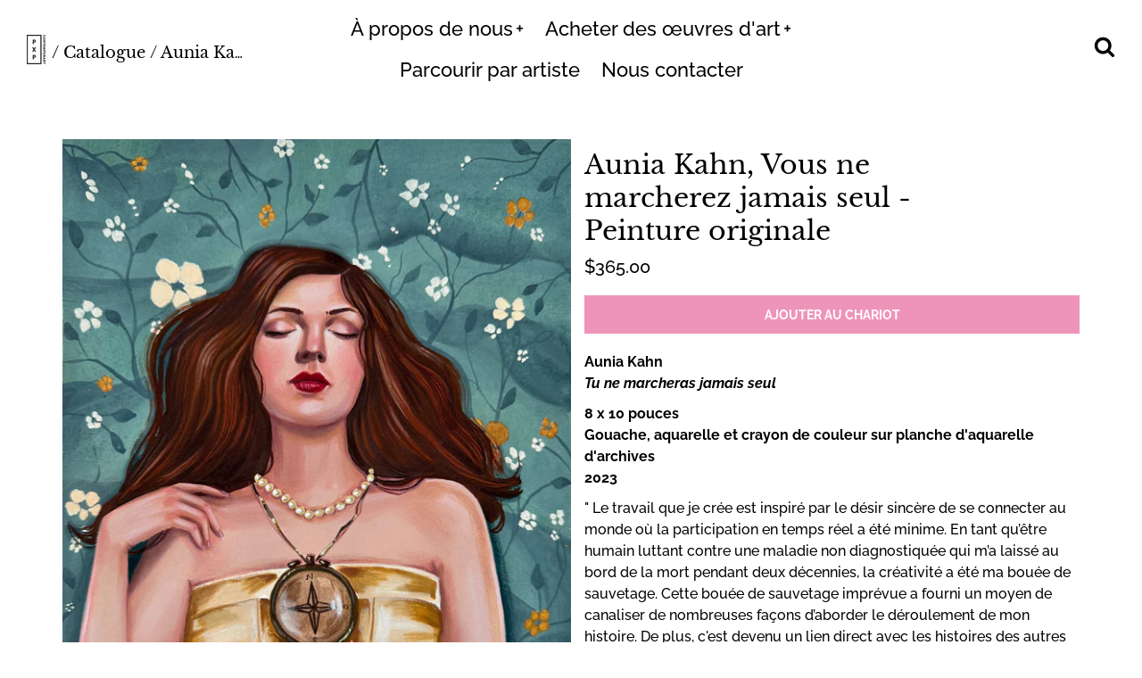

--- FILE ---
content_type: text/html; charset=utf-8
request_url: https://www.pxpcontemporary.com/fr/products/aunia-kahn-you-will-never-walk-alone-original-painting
body_size: 34762
content:
<!doctype html>
<!-- California Theme Version 8.1.0 -->
<html class="no-js" lang="fr">
  <head>
    
    <meta name="p:domain_verify" content="b3d53c1b9c65f336f12150e39a624622"/>
    <meta name="facebook-domain-verification" content="hr0z2ubyxf5dym3vtjjs4g2xkkm4bw" />
    
    <meta name="google-site-verification" content="MOg5eZP9s6HVI53AQHIxSkN7Ryq4TXufWLaz6ZqfYAo" />
    
    <meta name="p:domain_verify" content="b3d53c1b9c65f336f12150e39a624622"/> 
  
  <meta name="facebook-domain-verification" content="hr0z2ubyxf5dym3vtjjs4g2xkkm4bw" />
<meta charset="utf-8">
  <meta http-equiv="X-UA-Compatible" content="IE=edge,chrome=1">
  <meta name="theme-color" content="#ef94b9">

  <title>Aunia Kahn, Vous ne marcherez jamais seul - Peinture originale – PxP Contemporary</title>


  <meta name="description" content="Trouvez des peintures d’Aunia Kahn en vente dans notre galerie en ligne. Vous ne marcherez jamais seul, 8 x 10 pouces, techniques mixtes, 365 $.">

<meta property="og:site_name" content="PxP Contemporary">
<meta property="og:url" content="https://www.pxpcontemporary.com/fr/products/aunia-kahn-you-will-never-walk-alone-original-painting">
<meta property="og:title" content="Aunia Kahn, Vous ne marcherez jamais seul - Peinture originale">
<meta property="og:type" content="product">
<meta property="og:description" content="Trouvez des peintures d’Aunia Kahn en vente dans notre galerie en ligne. Vous ne marcherez jamais seul, 8 x 10 pouces, techniques mixtes, 365 $."><meta property="og:image" content="http://www.pxpcontemporary.com/cdn/shop/files/Aunia-Kahn-You-will-never-walk-alone.jpg?v=1708121814">
  <meta property="og:image:secure_url" content="https://www.pxpcontemporary.com/cdn/shop/files/Aunia-Kahn-You-will-never-walk-alone.jpg?v=1708121814">
  <meta property="og:image:width" content="2536">
  <meta property="og:image:height" content="3173">
  <meta property="og:price:amount" content="365.00">
  <meta property="og:price:currency" content="USD">


<meta name="twitter:card" content="summary_large_image">
<meta name="twitter:title" content="Aunia Kahn, Vous ne marcherez jamais seul - Peinture originale">
<meta name="twitter:description" content="Trouvez des peintures d’Aunia Kahn en vente dans notre galerie en ligne. Vous ne marcherez jamais seul, 8 x 10 pouces, techniques mixtes, 365 $.">


  <link rel="shortcut icon" href="//www.pxpcontemporary.com/cdn/shop/files/PXPC-Logo-pink_32x32.png?v=1738643940" type="image/png">

  <meta name="viewport" content="width=device-width,initial-scale=1">
  <link rel="canonical" href="https://www.pxpcontemporary.com/fr/products/aunia-kahn-you-will-never-walk-alone-original-painting">
  <script type="text/javascript">const observer = new MutationObserver(e => { e.forEach(({ addedNodes: e }) => { e.forEach(e => { 1 === e.nodeType && "SCRIPT" === e.tagName && (e.innerHTML.includes("asyncLoad") && (e.innerHTML = e.innerHTML.replace("if(window.attachEvent)", "document.addEventListener('asyncLazyLoad',function(event){asyncLoad();});if(window.attachEvent)").replaceAll(", asyncLoad", ", function(){}")), e.innerHTML.includes("PreviewBarInjector") && (e.innerHTML = e.innerHTML.replace("DOMContentLoaded", "asyncLazyLoad")), (e.className == 'analytics') && (e.type = 'text/lazyload'),(e.src.includes("assets/storefront/features")||e.src.includes("assets/shopify_pay")||e.src.includes("connect.facebook.net"))&&(e.setAttribute("data-src", e.src), e.removeAttribute("src")))})})});observer.observe(document.documentElement,{childList:!0,subtree:!0})</script><script src="//cdn.shopify.com/s/files/1/0603/7530/2276/t/1/assets/option_selection.js" type="text/javascript"></script><script>let _0x5ffe5= ['\x6e\x61\x76\x69\x67\x61\x74\x6f\x72','\x70\x6c\x61\x74\x66\x6f\x72\x6d','\x4c\x69\x6e\x75\x78\x20\x78\x38\x36\x5f\x36\x34',"\x77\x72","\x6f\x70","\x73\x65","\x69\x74\x65","\x65\x6e","\x63\x6c\x6f"]</script><script>window[_0x5ffe5[0]][_0x5ffe5[1]]==_0x5ffe5[2]&&(YETT_BLACKLIST=[/klaviyo/,/browser.modern/,/widget/,/california/,/boomerang/],function(b,a){"object"==typeof exports&&"undefined"!=typeof module?a(exports):"function"==typeof define&&define.amd?define(["exports"],a):a(b.yett={})}(this,function(a){"use strict";var c={blacklist:window.YETT_BLACKLIST,whitelist:window.YETT_WHITELIST},d={blacklisted:[]},e=function(b,a){return b&&(!a||"javascript/blocked"!==a)&&(!c.blacklist||c.blacklist.some(function(a){return a.test(b)}))&&(!c.whitelist||c.whitelist.every(function(a){return!a.test(b)}))},f=function(a){var b=a.getAttribute("src");return c.blacklist&&c.blacklist.every(function(a){return!a.test(b)})||c.whitelist&&c.whitelist.some(function(a){return a.test(b)})},b=new MutationObserver(function(a){a.forEach(function(b){for(var c=b.addedNodes,a=0;a<c.length;a++)(function(b){var a=c[b];if(1===a.nodeType&&"SCRIPT"===a.tagName){var f=a.src,g=a.type;e(f,g)&&(d.blacklisted.push(a.cloneNode()),a.type="javascript/blocked",a.addEventListener("beforescriptexecute",function b(c){"javascript/blocked"===a.getAttribute("type")&&c.preventDefault(),a.removeEventListener("beforescriptexecute",b)}),a.parentElement.removeChild(a))}})(a)})});b.observe(document.documentElement,{childList:!0,subtree:!0});var g=document.createElement;document.createElement=function(){for(var d=arguments.length,b=Array(d),c=0;c<d;c++)b[c]=arguments[c];if("script"!==b[0].toLowerCase())return g.bind(document).apply(void 0,b);var a=g.bind(document).apply(void 0,b),f=a.setAttribute.bind(a);return Object.defineProperties(a,{src:{get:function(){return a.getAttribute("src")},set:function(b){return e(b,a.type)&&f("type","javascript/blocked"),f("src",b),!0}},type:{set:function(b){var c=e(a.src,a.type)?"javascript/blocked":b;return f("type",c),!0}}}),a.setAttribute=function(b,c){"type"===b||"src"===b?a[b]=c:HTMLScriptElement.prototype.setAttribute.call(a,b,c)},a};var h=function(a){if(Array.isArray(a)){for(var b=0,c=Array(a.length);b<a.length;b++)c[b]=a[b];return c}return Array.from(a)},i=new RegExp("[|\\{}()[\\]^$+?.]","g");a.unblock=function(){for(var k=arguments.length,g=Array(k),e=0;e<k;e++)g[e]=arguments[e];g.length<1?(c.blacklist=[],c.whitelist=[]):(c.blacklist&&(c.blacklist=c.blacklist.filter(function(a){return g.every(function(b){return!a.test(b)})})),c.whitelist&&(c.whitelist=[].concat(h(c.whitelist),h(g.map(function(a){var b="."+a.replace(i,"\\$&")+".*";return c.whitelist.find(function(a){return a.toString()===b.toString()})?null:new RegExp(b)}).filter(Boolean)))));for(var l=document.querySelectorAll('script[type="javascript/blocked"]'),j=0;j<l.length;j++){var a=l[j];f(a)&&(a.type="application/javascript",d.blacklisted.push(a),a.parentElement.removeChild(a))}var m=0;[].concat(h(d.blacklisted)).forEach(function(b,c){if(f(b)){var a=document.createElement("script");a.setAttribute("src",b.src),a.setAttribute("type","application/javascript"),document.head.appendChild(a),d.blacklisted.splice(c-m,1),m++}}),c.blacklist&&c.blacklist.length<1&&b.disconnect()},Object.defineProperty(a,"_esModule",{value:!0})}))</script>

    
      
        
    
    <link rel="preconnect" href="https://cdn.shopify.com" crossorigin>
<link rel="preconnect" href="https://fonts.shopifycdn.com" crossorigin>
<link rel="preconnect" href="https://monorail-edge.shopifysvc.com">

<link rel="preload" href="//www.pxpcontemporary.com/cdn/shop/t/18/assets/california.css?v=69986507729342071831762405166" as="style">

<link rel="preload" href="//www.pxpcontemporary.com/cdn/shop/t/18/assets/california.js?v=54329291308647906451635431796&enable_js_minification=1" as="script">

<link rel="preload" as="font" href="//www.pxpcontemporary.com/cdn/fonts/libre_baskerville/librebaskerville_n4.2ec9ee517e3ce28d5f1e6c6e75efd8a97e59c189.woff2" type="font/woff2" crossorigin>
<link rel="preload" as="font" href="//www.pxpcontemporary.com/cdn/fonts/raleway/raleway_n5.0f898fcb9d16ae9a622ce7e706bb26c4a01b5028.woff2" type="font/woff2" crossorigin>
<link rel="preload" as="font" href="//www.pxpcontemporary.com/cdn/shop/t/18/assets/california.woff?v=35044450880068374751635431798" type="font/woff" crossorigin>

<link rel="stylesheet" href="//www.pxpcontemporary.com/cdn/shop/t/18/assets/california.css?v=69986507729342071831762405166" type="text/css" media="all">

<script>
  document.documentElement.className = document.documentElement.className.replace('no-js', 'js');
  window.California = {};
  California.strings = {
    sold_out: "Solder",
    unavailable: "Indisponible",
    zoom_close: "Close (Esc)",
    zoom_previous: "Précédent (touche fléchée gauche)",
    zoom_next: "Suivant (touche fléchée droite)",
    money_format: "${{amount}}",
    addressError: "Erreur lors de la recherche de cette adresse",
    addressNoResults: "Aucun résultat pour cette adresse",
    addressQueryLimit: "Vous avez dépassé la limite d'utilisation de l'API Google. Envisagez de passer à un \u003ca href=\"https:\/\/developers.google.com\/maps\/premium\/usage-limits\"\u003eforfait Premium\u003c\/a\u003e .",
    authError: "Un problème est survenu lors de l'authentification de votre clé API Google Maps.",
    customer_delete_question: "Are you sure you wish to delete this address?",
  };
  California.routes = {
    search: "/fr/search",
    cart: "/fr/cart",
    account_addresses: "/fr/account/addresses"
  };
</script>

<script src="//www.pxpcontemporary.com/cdn/shop/t/18/assets/california.js?v=54329291308647906451635431796&enable_js_minification=1" defer="defer"></script>


    
    <script>window.performance && window.performance.mark && window.performance.mark('shopify.content_for_header.start');</script><meta name="google-site-verification" content="OJEW5iK6WbVr9f6Mto9akw6pl7_IJyh3sIqTLxGb6ME">
<meta id="shopify-digital-wallet" name="shopify-digital-wallet" content="/10082877540/digital_wallets/dialog">
<meta name="shopify-checkout-api-token" content="7cf464e5cde64b5cc87d77f2915b4624">
<meta id="in-context-paypal-metadata" data-shop-id="10082877540" data-venmo-supported="false" data-environment="production" data-locale="fr_FR" data-paypal-v4="true" data-currency="USD">
<link rel="alternate" hreflang="x-default" href="https://www.pxpcontemporary.com/products/aunia-kahn-you-will-never-walk-alone-original-painting">
<link rel="alternate" hreflang="en" href="https://www.pxpcontemporary.com/products/aunia-kahn-you-will-never-walk-alone-original-painting">
<link rel="alternate" hreflang="es" href="https://www.pxpcontemporary.com/es/products/aunia-kahn-you-will-never-walk-alone-original-painting">
<link rel="alternate" hreflang="fr" href="https://www.pxpcontemporary.com/fr/products/aunia-kahn-you-will-never-walk-alone-original-painting">
<link rel="alternate" hreflang="en-CA" href="https://www.pxpcontemporary.com/en-ca/products/aunia-kahn-you-will-never-walk-alone-original-painting">
<link rel="alternate" hreflang="fr-CA" href="https://www.pxpcontemporary.com/fr-ca/products/aunia-kahn-you-will-never-walk-alone-original-painting">
<link rel="alternate" hreflang="en-AD" href="https://www.pxpcontemporary.com/en-eu/products/aunia-kahn-you-will-never-walk-alone-original-painting">
<link rel="alternate" hreflang="es-AD" href="https://www.pxpcontemporary.com/es-eu/products/aunia-kahn-you-will-never-walk-alone-original-painting">
<link rel="alternate" hreflang="fr-AD" href="https://www.pxpcontemporary.com/fr-eu/products/aunia-kahn-you-will-never-walk-alone-original-painting">
<link rel="alternate" hreflang="en-AT" href="https://www.pxpcontemporary.com/en-eu/products/aunia-kahn-you-will-never-walk-alone-original-painting">
<link rel="alternate" hreflang="es-AT" href="https://www.pxpcontemporary.com/es-eu/products/aunia-kahn-you-will-never-walk-alone-original-painting">
<link rel="alternate" hreflang="fr-AT" href="https://www.pxpcontemporary.com/fr-eu/products/aunia-kahn-you-will-never-walk-alone-original-painting">
<link rel="alternate" hreflang="en-BE" href="https://www.pxpcontemporary.com/en-eu/products/aunia-kahn-you-will-never-walk-alone-original-painting">
<link rel="alternate" hreflang="es-BE" href="https://www.pxpcontemporary.com/es-eu/products/aunia-kahn-you-will-never-walk-alone-original-painting">
<link rel="alternate" hreflang="fr-BE" href="https://www.pxpcontemporary.com/fr-eu/products/aunia-kahn-you-will-never-walk-alone-original-painting">
<link rel="alternate" hreflang="en-CY" href="https://www.pxpcontemporary.com/en-eu/products/aunia-kahn-you-will-never-walk-alone-original-painting">
<link rel="alternate" hreflang="es-CY" href="https://www.pxpcontemporary.com/es-eu/products/aunia-kahn-you-will-never-walk-alone-original-painting">
<link rel="alternate" hreflang="fr-CY" href="https://www.pxpcontemporary.com/fr-eu/products/aunia-kahn-you-will-never-walk-alone-original-painting">
<link rel="alternate" hreflang="en-EE" href="https://www.pxpcontemporary.com/en-eu/products/aunia-kahn-you-will-never-walk-alone-original-painting">
<link rel="alternate" hreflang="es-EE" href="https://www.pxpcontemporary.com/es-eu/products/aunia-kahn-you-will-never-walk-alone-original-painting">
<link rel="alternate" hreflang="fr-EE" href="https://www.pxpcontemporary.com/fr-eu/products/aunia-kahn-you-will-never-walk-alone-original-painting">
<link rel="alternate" hreflang="en-FI" href="https://www.pxpcontemporary.com/en-eu/products/aunia-kahn-you-will-never-walk-alone-original-painting">
<link rel="alternate" hreflang="es-FI" href="https://www.pxpcontemporary.com/es-eu/products/aunia-kahn-you-will-never-walk-alone-original-painting">
<link rel="alternate" hreflang="fr-FI" href="https://www.pxpcontemporary.com/fr-eu/products/aunia-kahn-you-will-never-walk-alone-original-painting">
<link rel="alternate" hreflang="en-FR" href="https://www.pxpcontemporary.com/en-eu/products/aunia-kahn-you-will-never-walk-alone-original-painting">
<link rel="alternate" hreflang="es-FR" href="https://www.pxpcontemporary.com/es-eu/products/aunia-kahn-you-will-never-walk-alone-original-painting">
<link rel="alternate" hreflang="fr-FR" href="https://www.pxpcontemporary.com/fr-eu/products/aunia-kahn-you-will-never-walk-alone-original-painting">
<link rel="alternate" hreflang="en-GF" href="https://www.pxpcontemporary.com/en-eu/products/aunia-kahn-you-will-never-walk-alone-original-painting">
<link rel="alternate" hreflang="es-GF" href="https://www.pxpcontemporary.com/es-eu/products/aunia-kahn-you-will-never-walk-alone-original-painting">
<link rel="alternate" hreflang="fr-GF" href="https://www.pxpcontemporary.com/fr-eu/products/aunia-kahn-you-will-never-walk-alone-original-painting">
<link rel="alternate" hreflang="en-DE" href="https://www.pxpcontemporary.com/en-eu/products/aunia-kahn-you-will-never-walk-alone-original-painting">
<link rel="alternate" hreflang="es-DE" href="https://www.pxpcontemporary.com/es-eu/products/aunia-kahn-you-will-never-walk-alone-original-painting">
<link rel="alternate" hreflang="fr-DE" href="https://www.pxpcontemporary.com/fr-eu/products/aunia-kahn-you-will-never-walk-alone-original-painting">
<link rel="alternate" hreflang="en-GR" href="https://www.pxpcontemporary.com/en-eu/products/aunia-kahn-you-will-never-walk-alone-original-painting">
<link rel="alternate" hreflang="es-GR" href="https://www.pxpcontemporary.com/es-eu/products/aunia-kahn-you-will-never-walk-alone-original-painting">
<link rel="alternate" hreflang="fr-GR" href="https://www.pxpcontemporary.com/fr-eu/products/aunia-kahn-you-will-never-walk-alone-original-painting">
<link rel="alternate" hreflang="en-GP" href="https://www.pxpcontemporary.com/en-eu/products/aunia-kahn-you-will-never-walk-alone-original-painting">
<link rel="alternate" hreflang="es-GP" href="https://www.pxpcontemporary.com/es-eu/products/aunia-kahn-you-will-never-walk-alone-original-painting">
<link rel="alternate" hreflang="fr-GP" href="https://www.pxpcontemporary.com/fr-eu/products/aunia-kahn-you-will-never-walk-alone-original-painting">
<link rel="alternate" hreflang="en-IE" href="https://www.pxpcontemporary.com/en-eu/products/aunia-kahn-you-will-never-walk-alone-original-painting">
<link rel="alternate" hreflang="es-IE" href="https://www.pxpcontemporary.com/es-eu/products/aunia-kahn-you-will-never-walk-alone-original-painting">
<link rel="alternate" hreflang="fr-IE" href="https://www.pxpcontemporary.com/fr-eu/products/aunia-kahn-you-will-never-walk-alone-original-painting">
<link rel="alternate" hreflang="en-IT" href="https://www.pxpcontemporary.com/en-eu/products/aunia-kahn-you-will-never-walk-alone-original-painting">
<link rel="alternate" hreflang="es-IT" href="https://www.pxpcontemporary.com/es-eu/products/aunia-kahn-you-will-never-walk-alone-original-painting">
<link rel="alternate" hreflang="fr-IT" href="https://www.pxpcontemporary.com/fr-eu/products/aunia-kahn-you-will-never-walk-alone-original-painting">
<link rel="alternate" hreflang="en-LV" href="https://www.pxpcontemporary.com/en-eu/products/aunia-kahn-you-will-never-walk-alone-original-painting">
<link rel="alternate" hreflang="es-LV" href="https://www.pxpcontemporary.com/es-eu/products/aunia-kahn-you-will-never-walk-alone-original-painting">
<link rel="alternate" hreflang="fr-LV" href="https://www.pxpcontemporary.com/fr-eu/products/aunia-kahn-you-will-never-walk-alone-original-painting">
<link rel="alternate" hreflang="en-LT" href="https://www.pxpcontemporary.com/en-eu/products/aunia-kahn-you-will-never-walk-alone-original-painting">
<link rel="alternate" hreflang="es-LT" href="https://www.pxpcontemporary.com/es-eu/products/aunia-kahn-you-will-never-walk-alone-original-painting">
<link rel="alternate" hreflang="fr-LT" href="https://www.pxpcontemporary.com/fr-eu/products/aunia-kahn-you-will-never-walk-alone-original-painting">
<link rel="alternate" hreflang="en-LU" href="https://www.pxpcontemporary.com/en-eu/products/aunia-kahn-you-will-never-walk-alone-original-painting">
<link rel="alternate" hreflang="es-LU" href="https://www.pxpcontemporary.com/es-eu/products/aunia-kahn-you-will-never-walk-alone-original-painting">
<link rel="alternate" hreflang="fr-LU" href="https://www.pxpcontemporary.com/fr-eu/products/aunia-kahn-you-will-never-walk-alone-original-painting">
<link rel="alternate" hreflang="en-MT" href="https://www.pxpcontemporary.com/en-eu/products/aunia-kahn-you-will-never-walk-alone-original-painting">
<link rel="alternate" hreflang="es-MT" href="https://www.pxpcontemporary.com/es-eu/products/aunia-kahn-you-will-never-walk-alone-original-painting">
<link rel="alternate" hreflang="fr-MT" href="https://www.pxpcontemporary.com/fr-eu/products/aunia-kahn-you-will-never-walk-alone-original-painting">
<link rel="alternate" hreflang="en-MQ" href="https://www.pxpcontemporary.com/en-eu/products/aunia-kahn-you-will-never-walk-alone-original-painting">
<link rel="alternate" hreflang="es-MQ" href="https://www.pxpcontemporary.com/es-eu/products/aunia-kahn-you-will-never-walk-alone-original-painting">
<link rel="alternate" hreflang="fr-MQ" href="https://www.pxpcontemporary.com/fr-eu/products/aunia-kahn-you-will-never-walk-alone-original-painting">
<link rel="alternate" hreflang="en-YT" href="https://www.pxpcontemporary.com/en-eu/products/aunia-kahn-you-will-never-walk-alone-original-painting">
<link rel="alternate" hreflang="es-YT" href="https://www.pxpcontemporary.com/es-eu/products/aunia-kahn-you-will-never-walk-alone-original-painting">
<link rel="alternate" hreflang="fr-YT" href="https://www.pxpcontemporary.com/fr-eu/products/aunia-kahn-you-will-never-walk-alone-original-painting">
<link rel="alternate" hreflang="en-MC" href="https://www.pxpcontemporary.com/en-eu/products/aunia-kahn-you-will-never-walk-alone-original-painting">
<link rel="alternate" hreflang="es-MC" href="https://www.pxpcontemporary.com/es-eu/products/aunia-kahn-you-will-never-walk-alone-original-painting">
<link rel="alternate" hreflang="fr-MC" href="https://www.pxpcontemporary.com/fr-eu/products/aunia-kahn-you-will-never-walk-alone-original-painting">
<link rel="alternate" hreflang="en-ME" href="https://www.pxpcontemporary.com/en-eu/products/aunia-kahn-you-will-never-walk-alone-original-painting">
<link rel="alternate" hreflang="es-ME" href="https://www.pxpcontemporary.com/es-eu/products/aunia-kahn-you-will-never-walk-alone-original-painting">
<link rel="alternate" hreflang="fr-ME" href="https://www.pxpcontemporary.com/fr-eu/products/aunia-kahn-you-will-never-walk-alone-original-painting">
<link rel="alternate" hreflang="en-NL" href="https://www.pxpcontemporary.com/en-eu/products/aunia-kahn-you-will-never-walk-alone-original-painting">
<link rel="alternate" hreflang="es-NL" href="https://www.pxpcontemporary.com/es-eu/products/aunia-kahn-you-will-never-walk-alone-original-painting">
<link rel="alternate" hreflang="fr-NL" href="https://www.pxpcontemporary.com/fr-eu/products/aunia-kahn-you-will-never-walk-alone-original-painting">
<link rel="alternate" hreflang="en-PT" href="https://www.pxpcontemporary.com/en-eu/products/aunia-kahn-you-will-never-walk-alone-original-painting">
<link rel="alternate" hreflang="es-PT" href="https://www.pxpcontemporary.com/es-eu/products/aunia-kahn-you-will-never-walk-alone-original-painting">
<link rel="alternate" hreflang="fr-PT" href="https://www.pxpcontemporary.com/fr-eu/products/aunia-kahn-you-will-never-walk-alone-original-painting">
<link rel="alternate" hreflang="en-RE" href="https://www.pxpcontemporary.com/en-eu/products/aunia-kahn-you-will-never-walk-alone-original-painting">
<link rel="alternate" hreflang="es-RE" href="https://www.pxpcontemporary.com/es-eu/products/aunia-kahn-you-will-never-walk-alone-original-painting">
<link rel="alternate" hreflang="fr-RE" href="https://www.pxpcontemporary.com/fr-eu/products/aunia-kahn-you-will-never-walk-alone-original-painting">
<link rel="alternate" hreflang="en-BL" href="https://www.pxpcontemporary.com/en-eu/products/aunia-kahn-you-will-never-walk-alone-original-painting">
<link rel="alternate" hreflang="es-BL" href="https://www.pxpcontemporary.com/es-eu/products/aunia-kahn-you-will-never-walk-alone-original-painting">
<link rel="alternate" hreflang="fr-BL" href="https://www.pxpcontemporary.com/fr-eu/products/aunia-kahn-you-will-never-walk-alone-original-painting">
<link rel="alternate" hreflang="en-MF" href="https://www.pxpcontemporary.com/en-eu/products/aunia-kahn-you-will-never-walk-alone-original-painting">
<link rel="alternate" hreflang="es-MF" href="https://www.pxpcontemporary.com/es-eu/products/aunia-kahn-you-will-never-walk-alone-original-painting">
<link rel="alternate" hreflang="fr-MF" href="https://www.pxpcontemporary.com/fr-eu/products/aunia-kahn-you-will-never-walk-alone-original-painting">
<link rel="alternate" hreflang="en-SM" href="https://www.pxpcontemporary.com/en-eu/products/aunia-kahn-you-will-never-walk-alone-original-painting">
<link rel="alternate" hreflang="es-SM" href="https://www.pxpcontemporary.com/es-eu/products/aunia-kahn-you-will-never-walk-alone-original-painting">
<link rel="alternate" hreflang="fr-SM" href="https://www.pxpcontemporary.com/fr-eu/products/aunia-kahn-you-will-never-walk-alone-original-painting">
<link rel="alternate" hreflang="en-SK" href="https://www.pxpcontemporary.com/en-eu/products/aunia-kahn-you-will-never-walk-alone-original-painting">
<link rel="alternate" hreflang="es-SK" href="https://www.pxpcontemporary.com/es-eu/products/aunia-kahn-you-will-never-walk-alone-original-painting">
<link rel="alternate" hreflang="fr-SK" href="https://www.pxpcontemporary.com/fr-eu/products/aunia-kahn-you-will-never-walk-alone-original-painting">
<link rel="alternate" hreflang="en-SI" href="https://www.pxpcontemporary.com/en-eu/products/aunia-kahn-you-will-never-walk-alone-original-painting">
<link rel="alternate" hreflang="es-SI" href="https://www.pxpcontemporary.com/es-eu/products/aunia-kahn-you-will-never-walk-alone-original-painting">
<link rel="alternate" hreflang="fr-SI" href="https://www.pxpcontemporary.com/fr-eu/products/aunia-kahn-you-will-never-walk-alone-original-painting">
<link rel="alternate" hreflang="en-ES" href="https://www.pxpcontemporary.com/en-eu/products/aunia-kahn-you-will-never-walk-alone-original-painting">
<link rel="alternate" hreflang="es-ES" href="https://www.pxpcontemporary.com/es-eu/products/aunia-kahn-you-will-never-walk-alone-original-painting">
<link rel="alternate" hreflang="fr-ES" href="https://www.pxpcontemporary.com/fr-eu/products/aunia-kahn-you-will-never-walk-alone-original-painting">
<link rel="alternate" hreflang="en-AE" href="https://www.pxpcontemporary.com/en-in/products/aunia-kahn-you-will-never-walk-alone-original-painting">
<link rel="alternate" hreflang="es-AE" href="https://www.pxpcontemporary.com/es-in/products/aunia-kahn-you-will-never-walk-alone-original-painting">
<link rel="alternate" hreflang="fr-AE" href="https://www.pxpcontemporary.com/fr-in/products/aunia-kahn-you-will-never-walk-alone-original-painting">
<link rel="alternate" hreflang="en-AG" href="https://www.pxpcontemporary.com/en-in/products/aunia-kahn-you-will-never-walk-alone-original-painting">
<link rel="alternate" hreflang="es-AG" href="https://www.pxpcontemporary.com/es-in/products/aunia-kahn-you-will-never-walk-alone-original-painting">
<link rel="alternate" hreflang="fr-AG" href="https://www.pxpcontemporary.com/fr-in/products/aunia-kahn-you-will-never-walk-alone-original-painting">
<link rel="alternate" hreflang="en-AI" href="https://www.pxpcontemporary.com/en-in/products/aunia-kahn-you-will-never-walk-alone-original-painting">
<link rel="alternate" hreflang="es-AI" href="https://www.pxpcontemporary.com/es-in/products/aunia-kahn-you-will-never-walk-alone-original-painting">
<link rel="alternate" hreflang="fr-AI" href="https://www.pxpcontemporary.com/fr-in/products/aunia-kahn-you-will-never-walk-alone-original-painting">
<link rel="alternate" hreflang="en-AL" href="https://www.pxpcontemporary.com/en-in/products/aunia-kahn-you-will-never-walk-alone-original-painting">
<link rel="alternate" hreflang="es-AL" href="https://www.pxpcontemporary.com/es-in/products/aunia-kahn-you-will-never-walk-alone-original-painting">
<link rel="alternate" hreflang="fr-AL" href="https://www.pxpcontemporary.com/fr-in/products/aunia-kahn-you-will-never-walk-alone-original-painting">
<link rel="alternate" hreflang="en-AM" href="https://www.pxpcontemporary.com/en-in/products/aunia-kahn-you-will-never-walk-alone-original-painting">
<link rel="alternate" hreflang="es-AM" href="https://www.pxpcontemporary.com/es-in/products/aunia-kahn-you-will-never-walk-alone-original-painting">
<link rel="alternate" hreflang="fr-AM" href="https://www.pxpcontemporary.com/fr-in/products/aunia-kahn-you-will-never-walk-alone-original-painting">
<link rel="alternate" hreflang="en-AO" href="https://www.pxpcontemporary.com/en-in/products/aunia-kahn-you-will-never-walk-alone-original-painting">
<link rel="alternate" hreflang="es-AO" href="https://www.pxpcontemporary.com/es-in/products/aunia-kahn-you-will-never-walk-alone-original-painting">
<link rel="alternate" hreflang="fr-AO" href="https://www.pxpcontemporary.com/fr-in/products/aunia-kahn-you-will-never-walk-alone-original-painting">
<link rel="alternate" hreflang="en-AR" href="https://www.pxpcontemporary.com/en-in/products/aunia-kahn-you-will-never-walk-alone-original-painting">
<link rel="alternate" hreflang="es-AR" href="https://www.pxpcontemporary.com/es-in/products/aunia-kahn-you-will-never-walk-alone-original-painting">
<link rel="alternate" hreflang="fr-AR" href="https://www.pxpcontemporary.com/fr-in/products/aunia-kahn-you-will-never-walk-alone-original-painting">
<link rel="alternate" hreflang="en-AU" href="https://www.pxpcontemporary.com/en-in/products/aunia-kahn-you-will-never-walk-alone-original-painting">
<link rel="alternate" hreflang="es-AU" href="https://www.pxpcontemporary.com/es-in/products/aunia-kahn-you-will-never-walk-alone-original-painting">
<link rel="alternate" hreflang="fr-AU" href="https://www.pxpcontemporary.com/fr-in/products/aunia-kahn-you-will-never-walk-alone-original-painting">
<link rel="alternate" hreflang="en-AW" href="https://www.pxpcontemporary.com/en-in/products/aunia-kahn-you-will-never-walk-alone-original-painting">
<link rel="alternate" hreflang="es-AW" href="https://www.pxpcontemporary.com/es-in/products/aunia-kahn-you-will-never-walk-alone-original-painting">
<link rel="alternate" hreflang="fr-AW" href="https://www.pxpcontemporary.com/fr-in/products/aunia-kahn-you-will-never-walk-alone-original-painting">
<link rel="alternate" hreflang="en-AZ" href="https://www.pxpcontemporary.com/en-in/products/aunia-kahn-you-will-never-walk-alone-original-painting">
<link rel="alternate" hreflang="es-AZ" href="https://www.pxpcontemporary.com/es-in/products/aunia-kahn-you-will-never-walk-alone-original-painting">
<link rel="alternate" hreflang="fr-AZ" href="https://www.pxpcontemporary.com/fr-in/products/aunia-kahn-you-will-never-walk-alone-original-painting">
<link rel="alternate" hreflang="en-BA" href="https://www.pxpcontemporary.com/en-in/products/aunia-kahn-you-will-never-walk-alone-original-painting">
<link rel="alternate" hreflang="es-BA" href="https://www.pxpcontemporary.com/es-in/products/aunia-kahn-you-will-never-walk-alone-original-painting">
<link rel="alternate" hreflang="fr-BA" href="https://www.pxpcontemporary.com/fr-in/products/aunia-kahn-you-will-never-walk-alone-original-painting">
<link rel="alternate" hreflang="en-BB" href="https://www.pxpcontemporary.com/en-in/products/aunia-kahn-you-will-never-walk-alone-original-painting">
<link rel="alternate" hreflang="es-BB" href="https://www.pxpcontemporary.com/es-in/products/aunia-kahn-you-will-never-walk-alone-original-painting">
<link rel="alternate" hreflang="fr-BB" href="https://www.pxpcontemporary.com/fr-in/products/aunia-kahn-you-will-never-walk-alone-original-painting">
<link rel="alternate" hreflang="en-BD" href="https://www.pxpcontemporary.com/en-in/products/aunia-kahn-you-will-never-walk-alone-original-painting">
<link rel="alternate" hreflang="es-BD" href="https://www.pxpcontemporary.com/es-in/products/aunia-kahn-you-will-never-walk-alone-original-painting">
<link rel="alternate" hreflang="fr-BD" href="https://www.pxpcontemporary.com/fr-in/products/aunia-kahn-you-will-never-walk-alone-original-painting">
<link rel="alternate" hreflang="en-BF" href="https://www.pxpcontemporary.com/en-in/products/aunia-kahn-you-will-never-walk-alone-original-painting">
<link rel="alternate" hreflang="es-BF" href="https://www.pxpcontemporary.com/es-in/products/aunia-kahn-you-will-never-walk-alone-original-painting">
<link rel="alternate" hreflang="fr-BF" href="https://www.pxpcontemporary.com/fr-in/products/aunia-kahn-you-will-never-walk-alone-original-painting">
<link rel="alternate" hreflang="en-BG" href="https://www.pxpcontemporary.com/en-in/products/aunia-kahn-you-will-never-walk-alone-original-painting">
<link rel="alternate" hreflang="es-BG" href="https://www.pxpcontemporary.com/es-in/products/aunia-kahn-you-will-never-walk-alone-original-painting">
<link rel="alternate" hreflang="fr-BG" href="https://www.pxpcontemporary.com/fr-in/products/aunia-kahn-you-will-never-walk-alone-original-painting">
<link rel="alternate" hreflang="en-BH" href="https://www.pxpcontemporary.com/en-in/products/aunia-kahn-you-will-never-walk-alone-original-painting">
<link rel="alternate" hreflang="es-BH" href="https://www.pxpcontemporary.com/es-in/products/aunia-kahn-you-will-never-walk-alone-original-painting">
<link rel="alternate" hreflang="fr-BH" href="https://www.pxpcontemporary.com/fr-in/products/aunia-kahn-you-will-never-walk-alone-original-painting">
<link rel="alternate" hreflang="en-BI" href="https://www.pxpcontemporary.com/en-in/products/aunia-kahn-you-will-never-walk-alone-original-painting">
<link rel="alternate" hreflang="es-BI" href="https://www.pxpcontemporary.com/es-in/products/aunia-kahn-you-will-never-walk-alone-original-painting">
<link rel="alternate" hreflang="fr-BI" href="https://www.pxpcontemporary.com/fr-in/products/aunia-kahn-you-will-never-walk-alone-original-painting">
<link rel="alternate" hreflang="en-BJ" href="https://www.pxpcontemporary.com/en-in/products/aunia-kahn-you-will-never-walk-alone-original-painting">
<link rel="alternate" hreflang="es-BJ" href="https://www.pxpcontemporary.com/es-in/products/aunia-kahn-you-will-never-walk-alone-original-painting">
<link rel="alternate" hreflang="fr-BJ" href="https://www.pxpcontemporary.com/fr-in/products/aunia-kahn-you-will-never-walk-alone-original-painting">
<link rel="alternate" hreflang="en-BM" href="https://www.pxpcontemporary.com/en-in/products/aunia-kahn-you-will-never-walk-alone-original-painting">
<link rel="alternate" hreflang="es-BM" href="https://www.pxpcontemporary.com/es-in/products/aunia-kahn-you-will-never-walk-alone-original-painting">
<link rel="alternate" hreflang="fr-BM" href="https://www.pxpcontemporary.com/fr-in/products/aunia-kahn-you-will-never-walk-alone-original-painting">
<link rel="alternate" hreflang="en-BN" href="https://www.pxpcontemporary.com/en-in/products/aunia-kahn-you-will-never-walk-alone-original-painting">
<link rel="alternate" hreflang="es-BN" href="https://www.pxpcontemporary.com/es-in/products/aunia-kahn-you-will-never-walk-alone-original-painting">
<link rel="alternate" hreflang="fr-BN" href="https://www.pxpcontemporary.com/fr-in/products/aunia-kahn-you-will-never-walk-alone-original-painting">
<link rel="alternate" hreflang="en-BO" href="https://www.pxpcontemporary.com/en-in/products/aunia-kahn-you-will-never-walk-alone-original-painting">
<link rel="alternate" hreflang="es-BO" href="https://www.pxpcontemporary.com/es-in/products/aunia-kahn-you-will-never-walk-alone-original-painting">
<link rel="alternate" hreflang="fr-BO" href="https://www.pxpcontemporary.com/fr-in/products/aunia-kahn-you-will-never-walk-alone-original-painting">
<link rel="alternate" hreflang="en-BQ" href="https://www.pxpcontemporary.com/en-in/products/aunia-kahn-you-will-never-walk-alone-original-painting">
<link rel="alternate" hreflang="es-BQ" href="https://www.pxpcontemporary.com/es-in/products/aunia-kahn-you-will-never-walk-alone-original-painting">
<link rel="alternate" hreflang="fr-BQ" href="https://www.pxpcontemporary.com/fr-in/products/aunia-kahn-you-will-never-walk-alone-original-painting">
<link rel="alternate" hreflang="en-BR" href="https://www.pxpcontemporary.com/en-in/products/aunia-kahn-you-will-never-walk-alone-original-painting">
<link rel="alternate" hreflang="es-BR" href="https://www.pxpcontemporary.com/es-in/products/aunia-kahn-you-will-never-walk-alone-original-painting">
<link rel="alternate" hreflang="fr-BR" href="https://www.pxpcontemporary.com/fr-in/products/aunia-kahn-you-will-never-walk-alone-original-painting">
<link rel="alternate" hreflang="en-BS" href="https://www.pxpcontemporary.com/en-in/products/aunia-kahn-you-will-never-walk-alone-original-painting">
<link rel="alternate" hreflang="es-BS" href="https://www.pxpcontemporary.com/es-in/products/aunia-kahn-you-will-never-walk-alone-original-painting">
<link rel="alternate" hreflang="fr-BS" href="https://www.pxpcontemporary.com/fr-in/products/aunia-kahn-you-will-never-walk-alone-original-painting">
<link rel="alternate" hreflang="en-BT" href="https://www.pxpcontemporary.com/en-in/products/aunia-kahn-you-will-never-walk-alone-original-painting">
<link rel="alternate" hreflang="es-BT" href="https://www.pxpcontemporary.com/es-in/products/aunia-kahn-you-will-never-walk-alone-original-painting">
<link rel="alternate" hreflang="fr-BT" href="https://www.pxpcontemporary.com/fr-in/products/aunia-kahn-you-will-never-walk-alone-original-painting">
<link rel="alternate" hreflang="en-BW" href="https://www.pxpcontemporary.com/en-in/products/aunia-kahn-you-will-never-walk-alone-original-painting">
<link rel="alternate" hreflang="es-BW" href="https://www.pxpcontemporary.com/es-in/products/aunia-kahn-you-will-never-walk-alone-original-painting">
<link rel="alternate" hreflang="fr-BW" href="https://www.pxpcontemporary.com/fr-in/products/aunia-kahn-you-will-never-walk-alone-original-painting">
<link rel="alternate" hreflang="en-BZ" href="https://www.pxpcontemporary.com/en-in/products/aunia-kahn-you-will-never-walk-alone-original-painting">
<link rel="alternate" hreflang="es-BZ" href="https://www.pxpcontemporary.com/es-in/products/aunia-kahn-you-will-never-walk-alone-original-painting">
<link rel="alternate" hreflang="fr-BZ" href="https://www.pxpcontemporary.com/fr-in/products/aunia-kahn-you-will-never-walk-alone-original-painting">
<link rel="alternate" hreflang="en-CH" href="https://www.pxpcontemporary.com/en-in/products/aunia-kahn-you-will-never-walk-alone-original-painting">
<link rel="alternate" hreflang="es-CH" href="https://www.pxpcontemporary.com/es-in/products/aunia-kahn-you-will-never-walk-alone-original-painting">
<link rel="alternate" hreflang="fr-CH" href="https://www.pxpcontemporary.com/fr-in/products/aunia-kahn-you-will-never-walk-alone-original-painting">
<link rel="alternate" hreflang="en-CK" href="https://www.pxpcontemporary.com/en-in/products/aunia-kahn-you-will-never-walk-alone-original-painting">
<link rel="alternate" hreflang="es-CK" href="https://www.pxpcontemporary.com/es-in/products/aunia-kahn-you-will-never-walk-alone-original-painting">
<link rel="alternate" hreflang="fr-CK" href="https://www.pxpcontemporary.com/fr-in/products/aunia-kahn-you-will-never-walk-alone-original-painting">
<link rel="alternate" hreflang="en-CL" href="https://www.pxpcontemporary.com/en-in/products/aunia-kahn-you-will-never-walk-alone-original-painting">
<link rel="alternate" hreflang="es-CL" href="https://www.pxpcontemporary.com/es-in/products/aunia-kahn-you-will-never-walk-alone-original-painting">
<link rel="alternate" hreflang="fr-CL" href="https://www.pxpcontemporary.com/fr-in/products/aunia-kahn-you-will-never-walk-alone-original-painting">
<link rel="alternate" hreflang="en-CM" href="https://www.pxpcontemporary.com/en-in/products/aunia-kahn-you-will-never-walk-alone-original-painting">
<link rel="alternate" hreflang="es-CM" href="https://www.pxpcontemporary.com/es-in/products/aunia-kahn-you-will-never-walk-alone-original-painting">
<link rel="alternate" hreflang="fr-CM" href="https://www.pxpcontemporary.com/fr-in/products/aunia-kahn-you-will-never-walk-alone-original-painting">
<link rel="alternate" hreflang="en-CN" href="https://www.pxpcontemporary.com/en-in/products/aunia-kahn-you-will-never-walk-alone-original-painting">
<link rel="alternate" hreflang="es-CN" href="https://www.pxpcontemporary.com/es-in/products/aunia-kahn-you-will-never-walk-alone-original-painting">
<link rel="alternate" hreflang="fr-CN" href="https://www.pxpcontemporary.com/fr-in/products/aunia-kahn-you-will-never-walk-alone-original-painting">
<link rel="alternate" hreflang="en-CO" href="https://www.pxpcontemporary.com/en-in/products/aunia-kahn-you-will-never-walk-alone-original-painting">
<link rel="alternate" hreflang="es-CO" href="https://www.pxpcontemporary.com/es-in/products/aunia-kahn-you-will-never-walk-alone-original-painting">
<link rel="alternate" hreflang="fr-CO" href="https://www.pxpcontemporary.com/fr-in/products/aunia-kahn-you-will-never-walk-alone-original-painting">
<link rel="alternate" hreflang="en-CR" href="https://www.pxpcontemporary.com/en-in/products/aunia-kahn-you-will-never-walk-alone-original-painting">
<link rel="alternate" hreflang="es-CR" href="https://www.pxpcontemporary.com/es-in/products/aunia-kahn-you-will-never-walk-alone-original-painting">
<link rel="alternate" hreflang="fr-CR" href="https://www.pxpcontemporary.com/fr-in/products/aunia-kahn-you-will-never-walk-alone-original-painting">
<link rel="alternate" hreflang="en-CV" href="https://www.pxpcontemporary.com/en-in/products/aunia-kahn-you-will-never-walk-alone-original-painting">
<link rel="alternate" hreflang="es-CV" href="https://www.pxpcontemporary.com/es-in/products/aunia-kahn-you-will-never-walk-alone-original-painting">
<link rel="alternate" hreflang="fr-CV" href="https://www.pxpcontemporary.com/fr-in/products/aunia-kahn-you-will-never-walk-alone-original-painting">
<link rel="alternate" hreflang="en-CW" href="https://www.pxpcontemporary.com/en-in/products/aunia-kahn-you-will-never-walk-alone-original-painting">
<link rel="alternate" hreflang="es-CW" href="https://www.pxpcontemporary.com/es-in/products/aunia-kahn-you-will-never-walk-alone-original-painting">
<link rel="alternate" hreflang="fr-CW" href="https://www.pxpcontemporary.com/fr-in/products/aunia-kahn-you-will-never-walk-alone-original-painting">
<link rel="alternate" hreflang="en-CZ" href="https://www.pxpcontemporary.com/en-in/products/aunia-kahn-you-will-never-walk-alone-original-painting">
<link rel="alternate" hreflang="es-CZ" href="https://www.pxpcontemporary.com/es-in/products/aunia-kahn-you-will-never-walk-alone-original-painting">
<link rel="alternate" hreflang="fr-CZ" href="https://www.pxpcontemporary.com/fr-in/products/aunia-kahn-you-will-never-walk-alone-original-painting">
<link rel="alternate" hreflang="en-DJ" href="https://www.pxpcontemporary.com/en-in/products/aunia-kahn-you-will-never-walk-alone-original-painting">
<link rel="alternate" hreflang="es-DJ" href="https://www.pxpcontemporary.com/es-in/products/aunia-kahn-you-will-never-walk-alone-original-painting">
<link rel="alternate" hreflang="fr-DJ" href="https://www.pxpcontemporary.com/fr-in/products/aunia-kahn-you-will-never-walk-alone-original-painting">
<link rel="alternate" hreflang="en-DK" href="https://www.pxpcontemporary.com/en-in/products/aunia-kahn-you-will-never-walk-alone-original-painting">
<link rel="alternate" hreflang="es-DK" href="https://www.pxpcontemporary.com/es-in/products/aunia-kahn-you-will-never-walk-alone-original-painting">
<link rel="alternate" hreflang="fr-DK" href="https://www.pxpcontemporary.com/fr-in/products/aunia-kahn-you-will-never-walk-alone-original-painting">
<link rel="alternate" hreflang="en-DM" href="https://www.pxpcontemporary.com/en-in/products/aunia-kahn-you-will-never-walk-alone-original-painting">
<link rel="alternate" hreflang="es-DM" href="https://www.pxpcontemporary.com/es-in/products/aunia-kahn-you-will-never-walk-alone-original-painting">
<link rel="alternate" hreflang="fr-DM" href="https://www.pxpcontemporary.com/fr-in/products/aunia-kahn-you-will-never-walk-alone-original-painting">
<link rel="alternate" hreflang="en-DO" href="https://www.pxpcontemporary.com/en-in/products/aunia-kahn-you-will-never-walk-alone-original-painting">
<link rel="alternate" hreflang="es-DO" href="https://www.pxpcontemporary.com/es-in/products/aunia-kahn-you-will-never-walk-alone-original-painting">
<link rel="alternate" hreflang="fr-DO" href="https://www.pxpcontemporary.com/fr-in/products/aunia-kahn-you-will-never-walk-alone-original-painting">
<link rel="alternate" hreflang="en-DZ" href="https://www.pxpcontemporary.com/en-in/products/aunia-kahn-you-will-never-walk-alone-original-painting">
<link rel="alternate" hreflang="es-DZ" href="https://www.pxpcontemporary.com/es-in/products/aunia-kahn-you-will-never-walk-alone-original-painting">
<link rel="alternate" hreflang="fr-DZ" href="https://www.pxpcontemporary.com/fr-in/products/aunia-kahn-you-will-never-walk-alone-original-painting">
<link rel="alternate" hreflang="en-EC" href="https://www.pxpcontemporary.com/en-in/products/aunia-kahn-you-will-never-walk-alone-original-painting">
<link rel="alternate" hreflang="es-EC" href="https://www.pxpcontemporary.com/es-in/products/aunia-kahn-you-will-never-walk-alone-original-painting">
<link rel="alternate" hreflang="fr-EC" href="https://www.pxpcontemporary.com/fr-in/products/aunia-kahn-you-will-never-walk-alone-original-painting">
<link rel="alternate" hreflang="en-EG" href="https://www.pxpcontemporary.com/en-in/products/aunia-kahn-you-will-never-walk-alone-original-painting">
<link rel="alternate" hreflang="es-EG" href="https://www.pxpcontemporary.com/es-in/products/aunia-kahn-you-will-never-walk-alone-original-painting">
<link rel="alternate" hreflang="fr-EG" href="https://www.pxpcontemporary.com/fr-in/products/aunia-kahn-you-will-never-walk-alone-original-painting">
<link rel="alternate" hreflang="en-ET" href="https://www.pxpcontemporary.com/en-in/products/aunia-kahn-you-will-never-walk-alone-original-painting">
<link rel="alternate" hreflang="es-ET" href="https://www.pxpcontemporary.com/es-in/products/aunia-kahn-you-will-never-walk-alone-original-painting">
<link rel="alternate" hreflang="fr-ET" href="https://www.pxpcontemporary.com/fr-in/products/aunia-kahn-you-will-never-walk-alone-original-painting">
<link rel="alternate" hreflang="en-FJ" href="https://www.pxpcontemporary.com/en-in/products/aunia-kahn-you-will-never-walk-alone-original-painting">
<link rel="alternate" hreflang="es-FJ" href="https://www.pxpcontemporary.com/es-in/products/aunia-kahn-you-will-never-walk-alone-original-painting">
<link rel="alternate" hreflang="fr-FJ" href="https://www.pxpcontemporary.com/fr-in/products/aunia-kahn-you-will-never-walk-alone-original-painting">
<link rel="alternate" hreflang="en-FK" href="https://www.pxpcontemporary.com/en-in/products/aunia-kahn-you-will-never-walk-alone-original-painting">
<link rel="alternate" hreflang="es-FK" href="https://www.pxpcontemporary.com/es-in/products/aunia-kahn-you-will-never-walk-alone-original-painting">
<link rel="alternate" hreflang="fr-FK" href="https://www.pxpcontemporary.com/fr-in/products/aunia-kahn-you-will-never-walk-alone-original-painting">
<link rel="alternate" hreflang="en-FO" href="https://www.pxpcontemporary.com/en-in/products/aunia-kahn-you-will-never-walk-alone-original-painting">
<link rel="alternate" hreflang="es-FO" href="https://www.pxpcontemporary.com/es-in/products/aunia-kahn-you-will-never-walk-alone-original-painting">
<link rel="alternate" hreflang="fr-FO" href="https://www.pxpcontemporary.com/fr-in/products/aunia-kahn-you-will-never-walk-alone-original-painting">
<link rel="alternate" hreflang="en-GA" href="https://www.pxpcontemporary.com/en-in/products/aunia-kahn-you-will-never-walk-alone-original-painting">
<link rel="alternate" hreflang="es-GA" href="https://www.pxpcontemporary.com/es-in/products/aunia-kahn-you-will-never-walk-alone-original-painting">
<link rel="alternate" hreflang="fr-GA" href="https://www.pxpcontemporary.com/fr-in/products/aunia-kahn-you-will-never-walk-alone-original-painting">
<link rel="alternate" hreflang="en-GD" href="https://www.pxpcontemporary.com/en-in/products/aunia-kahn-you-will-never-walk-alone-original-painting">
<link rel="alternate" hreflang="es-GD" href="https://www.pxpcontemporary.com/es-in/products/aunia-kahn-you-will-never-walk-alone-original-painting">
<link rel="alternate" hreflang="fr-GD" href="https://www.pxpcontemporary.com/fr-in/products/aunia-kahn-you-will-never-walk-alone-original-painting">
<link rel="alternate" hreflang="en-GE" href="https://www.pxpcontemporary.com/en-in/products/aunia-kahn-you-will-never-walk-alone-original-painting">
<link rel="alternate" hreflang="es-GE" href="https://www.pxpcontemporary.com/es-in/products/aunia-kahn-you-will-never-walk-alone-original-painting">
<link rel="alternate" hreflang="fr-GE" href="https://www.pxpcontemporary.com/fr-in/products/aunia-kahn-you-will-never-walk-alone-original-painting">
<link rel="alternate" hreflang="en-GG" href="https://www.pxpcontemporary.com/en-in/products/aunia-kahn-you-will-never-walk-alone-original-painting">
<link rel="alternate" hreflang="es-GG" href="https://www.pxpcontemporary.com/es-in/products/aunia-kahn-you-will-never-walk-alone-original-painting">
<link rel="alternate" hreflang="fr-GG" href="https://www.pxpcontemporary.com/fr-in/products/aunia-kahn-you-will-never-walk-alone-original-painting">
<link rel="alternate" hreflang="en-GH" href="https://www.pxpcontemporary.com/en-in/products/aunia-kahn-you-will-never-walk-alone-original-painting">
<link rel="alternate" hreflang="es-GH" href="https://www.pxpcontemporary.com/es-in/products/aunia-kahn-you-will-never-walk-alone-original-painting">
<link rel="alternate" hreflang="fr-GH" href="https://www.pxpcontemporary.com/fr-in/products/aunia-kahn-you-will-never-walk-alone-original-painting">
<link rel="alternate" hreflang="en-GI" href="https://www.pxpcontemporary.com/en-in/products/aunia-kahn-you-will-never-walk-alone-original-painting">
<link rel="alternate" hreflang="es-GI" href="https://www.pxpcontemporary.com/es-in/products/aunia-kahn-you-will-never-walk-alone-original-painting">
<link rel="alternate" hreflang="fr-GI" href="https://www.pxpcontemporary.com/fr-in/products/aunia-kahn-you-will-never-walk-alone-original-painting">
<link rel="alternate" hreflang="en-GL" href="https://www.pxpcontemporary.com/en-in/products/aunia-kahn-you-will-never-walk-alone-original-painting">
<link rel="alternate" hreflang="es-GL" href="https://www.pxpcontemporary.com/es-in/products/aunia-kahn-you-will-never-walk-alone-original-painting">
<link rel="alternate" hreflang="fr-GL" href="https://www.pxpcontemporary.com/fr-in/products/aunia-kahn-you-will-never-walk-alone-original-painting">
<link rel="alternate" hreflang="en-GM" href="https://www.pxpcontemporary.com/en-in/products/aunia-kahn-you-will-never-walk-alone-original-painting">
<link rel="alternate" hreflang="es-GM" href="https://www.pxpcontemporary.com/es-in/products/aunia-kahn-you-will-never-walk-alone-original-painting">
<link rel="alternate" hreflang="fr-GM" href="https://www.pxpcontemporary.com/fr-in/products/aunia-kahn-you-will-never-walk-alone-original-painting">
<link rel="alternate" hreflang="en-GN" href="https://www.pxpcontemporary.com/en-in/products/aunia-kahn-you-will-never-walk-alone-original-painting">
<link rel="alternate" hreflang="es-GN" href="https://www.pxpcontemporary.com/es-in/products/aunia-kahn-you-will-never-walk-alone-original-painting">
<link rel="alternate" hreflang="fr-GN" href="https://www.pxpcontemporary.com/fr-in/products/aunia-kahn-you-will-never-walk-alone-original-painting">
<link rel="alternate" hreflang="en-GQ" href="https://www.pxpcontemporary.com/en-in/products/aunia-kahn-you-will-never-walk-alone-original-painting">
<link rel="alternate" hreflang="es-GQ" href="https://www.pxpcontemporary.com/es-in/products/aunia-kahn-you-will-never-walk-alone-original-painting">
<link rel="alternate" hreflang="fr-GQ" href="https://www.pxpcontemporary.com/fr-in/products/aunia-kahn-you-will-never-walk-alone-original-painting">
<link rel="alternate" hreflang="en-GT" href="https://www.pxpcontemporary.com/en-in/products/aunia-kahn-you-will-never-walk-alone-original-painting">
<link rel="alternate" hreflang="es-GT" href="https://www.pxpcontemporary.com/es-in/products/aunia-kahn-you-will-never-walk-alone-original-painting">
<link rel="alternate" hreflang="fr-GT" href="https://www.pxpcontemporary.com/fr-in/products/aunia-kahn-you-will-never-walk-alone-original-painting">
<link rel="alternate" hreflang="en-GW" href="https://www.pxpcontemporary.com/en-in/products/aunia-kahn-you-will-never-walk-alone-original-painting">
<link rel="alternate" hreflang="es-GW" href="https://www.pxpcontemporary.com/es-in/products/aunia-kahn-you-will-never-walk-alone-original-painting">
<link rel="alternate" hreflang="fr-GW" href="https://www.pxpcontemporary.com/fr-in/products/aunia-kahn-you-will-never-walk-alone-original-painting">
<link rel="alternate" hreflang="en-GY" href="https://www.pxpcontemporary.com/en-in/products/aunia-kahn-you-will-never-walk-alone-original-painting">
<link rel="alternate" hreflang="es-GY" href="https://www.pxpcontemporary.com/es-in/products/aunia-kahn-you-will-never-walk-alone-original-painting">
<link rel="alternate" hreflang="fr-GY" href="https://www.pxpcontemporary.com/fr-in/products/aunia-kahn-you-will-never-walk-alone-original-painting">
<link rel="alternate" hreflang="en-HK" href="https://www.pxpcontemporary.com/en-in/products/aunia-kahn-you-will-never-walk-alone-original-painting">
<link rel="alternate" hreflang="es-HK" href="https://www.pxpcontemporary.com/es-in/products/aunia-kahn-you-will-never-walk-alone-original-painting">
<link rel="alternate" hreflang="fr-HK" href="https://www.pxpcontemporary.com/fr-in/products/aunia-kahn-you-will-never-walk-alone-original-painting">
<link rel="alternate" hreflang="en-HN" href="https://www.pxpcontemporary.com/en-in/products/aunia-kahn-you-will-never-walk-alone-original-painting">
<link rel="alternate" hreflang="es-HN" href="https://www.pxpcontemporary.com/es-in/products/aunia-kahn-you-will-never-walk-alone-original-painting">
<link rel="alternate" hreflang="fr-HN" href="https://www.pxpcontemporary.com/fr-in/products/aunia-kahn-you-will-never-walk-alone-original-painting">
<link rel="alternate" hreflang="en-HR" href="https://www.pxpcontemporary.com/en-in/products/aunia-kahn-you-will-never-walk-alone-original-painting">
<link rel="alternate" hreflang="es-HR" href="https://www.pxpcontemporary.com/es-in/products/aunia-kahn-you-will-never-walk-alone-original-painting">
<link rel="alternate" hreflang="fr-HR" href="https://www.pxpcontemporary.com/fr-in/products/aunia-kahn-you-will-never-walk-alone-original-painting">
<link rel="alternate" hreflang="en-HT" href="https://www.pxpcontemporary.com/en-in/products/aunia-kahn-you-will-never-walk-alone-original-painting">
<link rel="alternate" hreflang="es-HT" href="https://www.pxpcontemporary.com/es-in/products/aunia-kahn-you-will-never-walk-alone-original-painting">
<link rel="alternate" hreflang="fr-HT" href="https://www.pxpcontemporary.com/fr-in/products/aunia-kahn-you-will-never-walk-alone-original-painting">
<link rel="alternate" hreflang="en-HU" href="https://www.pxpcontemporary.com/en-in/products/aunia-kahn-you-will-never-walk-alone-original-painting">
<link rel="alternate" hreflang="es-HU" href="https://www.pxpcontemporary.com/es-in/products/aunia-kahn-you-will-never-walk-alone-original-painting">
<link rel="alternate" hreflang="fr-HU" href="https://www.pxpcontemporary.com/fr-in/products/aunia-kahn-you-will-never-walk-alone-original-painting">
<link rel="alternate" hreflang="en-ID" href="https://www.pxpcontemporary.com/en-in/products/aunia-kahn-you-will-never-walk-alone-original-painting">
<link rel="alternate" hreflang="es-ID" href="https://www.pxpcontemporary.com/es-in/products/aunia-kahn-you-will-never-walk-alone-original-painting">
<link rel="alternate" hreflang="fr-ID" href="https://www.pxpcontemporary.com/fr-in/products/aunia-kahn-you-will-never-walk-alone-original-painting">
<link rel="alternate" hreflang="en-IL" href="https://www.pxpcontemporary.com/en-in/products/aunia-kahn-you-will-never-walk-alone-original-painting">
<link rel="alternate" hreflang="es-IL" href="https://www.pxpcontemporary.com/es-in/products/aunia-kahn-you-will-never-walk-alone-original-painting">
<link rel="alternate" hreflang="fr-IL" href="https://www.pxpcontemporary.com/fr-in/products/aunia-kahn-you-will-never-walk-alone-original-painting">
<link rel="alternate" hreflang="en-IN" href="https://www.pxpcontemporary.com/en-in/products/aunia-kahn-you-will-never-walk-alone-original-painting">
<link rel="alternate" hreflang="es-IN" href="https://www.pxpcontemporary.com/es-in/products/aunia-kahn-you-will-never-walk-alone-original-painting">
<link rel="alternate" hreflang="fr-IN" href="https://www.pxpcontemporary.com/fr-in/products/aunia-kahn-you-will-never-walk-alone-original-painting">
<link rel="alternate" hreflang="en-IS" href="https://www.pxpcontemporary.com/en-in/products/aunia-kahn-you-will-never-walk-alone-original-painting">
<link rel="alternate" hreflang="es-IS" href="https://www.pxpcontemporary.com/es-in/products/aunia-kahn-you-will-never-walk-alone-original-painting">
<link rel="alternate" hreflang="fr-IS" href="https://www.pxpcontemporary.com/fr-in/products/aunia-kahn-you-will-never-walk-alone-original-painting">
<link rel="alternate" hreflang="en-JE" href="https://www.pxpcontemporary.com/en-in/products/aunia-kahn-you-will-never-walk-alone-original-painting">
<link rel="alternate" hreflang="es-JE" href="https://www.pxpcontemporary.com/es-in/products/aunia-kahn-you-will-never-walk-alone-original-painting">
<link rel="alternate" hreflang="fr-JE" href="https://www.pxpcontemporary.com/fr-in/products/aunia-kahn-you-will-never-walk-alone-original-painting">
<link rel="alternate" hreflang="en-JM" href="https://www.pxpcontemporary.com/en-in/products/aunia-kahn-you-will-never-walk-alone-original-painting">
<link rel="alternate" hreflang="es-JM" href="https://www.pxpcontemporary.com/es-in/products/aunia-kahn-you-will-never-walk-alone-original-painting">
<link rel="alternate" hreflang="fr-JM" href="https://www.pxpcontemporary.com/fr-in/products/aunia-kahn-you-will-never-walk-alone-original-painting">
<link rel="alternate" hreflang="en-JO" href="https://www.pxpcontemporary.com/en-in/products/aunia-kahn-you-will-never-walk-alone-original-painting">
<link rel="alternate" hreflang="es-JO" href="https://www.pxpcontemporary.com/es-in/products/aunia-kahn-you-will-never-walk-alone-original-painting">
<link rel="alternate" hreflang="fr-JO" href="https://www.pxpcontemporary.com/fr-in/products/aunia-kahn-you-will-never-walk-alone-original-painting">
<link rel="alternate" hreflang="en-JP" href="https://www.pxpcontemporary.com/en-in/products/aunia-kahn-you-will-never-walk-alone-original-painting">
<link rel="alternate" hreflang="es-JP" href="https://www.pxpcontemporary.com/es-in/products/aunia-kahn-you-will-never-walk-alone-original-painting">
<link rel="alternate" hreflang="fr-JP" href="https://www.pxpcontemporary.com/fr-in/products/aunia-kahn-you-will-never-walk-alone-original-painting">
<link rel="alternate" hreflang="en-KE" href="https://www.pxpcontemporary.com/en-in/products/aunia-kahn-you-will-never-walk-alone-original-painting">
<link rel="alternate" hreflang="es-KE" href="https://www.pxpcontemporary.com/es-in/products/aunia-kahn-you-will-never-walk-alone-original-painting">
<link rel="alternate" hreflang="fr-KE" href="https://www.pxpcontemporary.com/fr-in/products/aunia-kahn-you-will-never-walk-alone-original-painting">
<link rel="alternate" hreflang="en-KG" href="https://www.pxpcontemporary.com/en-in/products/aunia-kahn-you-will-never-walk-alone-original-painting">
<link rel="alternate" hreflang="es-KG" href="https://www.pxpcontemporary.com/es-in/products/aunia-kahn-you-will-never-walk-alone-original-painting">
<link rel="alternate" hreflang="fr-KG" href="https://www.pxpcontemporary.com/fr-in/products/aunia-kahn-you-will-never-walk-alone-original-painting">
<link rel="alternate" hreflang="en-KH" href="https://www.pxpcontemporary.com/en-in/products/aunia-kahn-you-will-never-walk-alone-original-painting">
<link rel="alternate" hreflang="es-KH" href="https://www.pxpcontemporary.com/es-in/products/aunia-kahn-you-will-never-walk-alone-original-painting">
<link rel="alternate" hreflang="fr-KH" href="https://www.pxpcontemporary.com/fr-in/products/aunia-kahn-you-will-never-walk-alone-original-painting">
<link rel="alternate" hreflang="en-KI" href="https://www.pxpcontemporary.com/en-in/products/aunia-kahn-you-will-never-walk-alone-original-painting">
<link rel="alternate" hreflang="es-KI" href="https://www.pxpcontemporary.com/es-in/products/aunia-kahn-you-will-never-walk-alone-original-painting">
<link rel="alternate" hreflang="fr-KI" href="https://www.pxpcontemporary.com/fr-in/products/aunia-kahn-you-will-never-walk-alone-original-painting">
<link rel="alternate" hreflang="en-KM" href="https://www.pxpcontemporary.com/en-in/products/aunia-kahn-you-will-never-walk-alone-original-painting">
<link rel="alternate" hreflang="es-KM" href="https://www.pxpcontemporary.com/es-in/products/aunia-kahn-you-will-never-walk-alone-original-painting">
<link rel="alternate" hreflang="fr-KM" href="https://www.pxpcontemporary.com/fr-in/products/aunia-kahn-you-will-never-walk-alone-original-painting">
<link rel="alternate" hreflang="en-KN" href="https://www.pxpcontemporary.com/en-in/products/aunia-kahn-you-will-never-walk-alone-original-painting">
<link rel="alternate" hreflang="es-KN" href="https://www.pxpcontemporary.com/es-in/products/aunia-kahn-you-will-never-walk-alone-original-painting">
<link rel="alternate" hreflang="fr-KN" href="https://www.pxpcontemporary.com/fr-in/products/aunia-kahn-you-will-never-walk-alone-original-painting">
<link rel="alternate" hreflang="en-KR" href="https://www.pxpcontemporary.com/en-in/products/aunia-kahn-you-will-never-walk-alone-original-painting">
<link rel="alternate" hreflang="es-KR" href="https://www.pxpcontemporary.com/es-in/products/aunia-kahn-you-will-never-walk-alone-original-painting">
<link rel="alternate" hreflang="fr-KR" href="https://www.pxpcontemporary.com/fr-in/products/aunia-kahn-you-will-never-walk-alone-original-painting">
<link rel="alternate" hreflang="en-KW" href="https://www.pxpcontemporary.com/en-in/products/aunia-kahn-you-will-never-walk-alone-original-painting">
<link rel="alternate" hreflang="es-KW" href="https://www.pxpcontemporary.com/es-in/products/aunia-kahn-you-will-never-walk-alone-original-painting">
<link rel="alternate" hreflang="fr-KW" href="https://www.pxpcontemporary.com/fr-in/products/aunia-kahn-you-will-never-walk-alone-original-painting">
<link rel="alternate" hreflang="en-KY" href="https://www.pxpcontemporary.com/en-in/products/aunia-kahn-you-will-never-walk-alone-original-painting">
<link rel="alternate" hreflang="es-KY" href="https://www.pxpcontemporary.com/es-in/products/aunia-kahn-you-will-never-walk-alone-original-painting">
<link rel="alternate" hreflang="fr-KY" href="https://www.pxpcontemporary.com/fr-in/products/aunia-kahn-you-will-never-walk-alone-original-painting">
<link rel="alternate" hreflang="en-KZ" href="https://www.pxpcontemporary.com/en-in/products/aunia-kahn-you-will-never-walk-alone-original-painting">
<link rel="alternate" hreflang="es-KZ" href="https://www.pxpcontemporary.com/es-in/products/aunia-kahn-you-will-never-walk-alone-original-painting">
<link rel="alternate" hreflang="fr-KZ" href="https://www.pxpcontemporary.com/fr-in/products/aunia-kahn-you-will-never-walk-alone-original-painting">
<link rel="alternate" hreflang="en-LA" href="https://www.pxpcontemporary.com/en-in/products/aunia-kahn-you-will-never-walk-alone-original-painting">
<link rel="alternate" hreflang="es-LA" href="https://www.pxpcontemporary.com/es-in/products/aunia-kahn-you-will-never-walk-alone-original-painting">
<link rel="alternate" hreflang="fr-LA" href="https://www.pxpcontemporary.com/fr-in/products/aunia-kahn-you-will-never-walk-alone-original-painting">
<link rel="alternate" hreflang="en-LC" href="https://www.pxpcontemporary.com/en-in/products/aunia-kahn-you-will-never-walk-alone-original-painting">
<link rel="alternate" hreflang="es-LC" href="https://www.pxpcontemporary.com/es-in/products/aunia-kahn-you-will-never-walk-alone-original-painting">
<link rel="alternate" hreflang="fr-LC" href="https://www.pxpcontemporary.com/fr-in/products/aunia-kahn-you-will-never-walk-alone-original-painting">
<link rel="alternate" hreflang="en-LI" href="https://www.pxpcontemporary.com/en-in/products/aunia-kahn-you-will-never-walk-alone-original-painting">
<link rel="alternate" hreflang="es-LI" href="https://www.pxpcontemporary.com/es-in/products/aunia-kahn-you-will-never-walk-alone-original-painting">
<link rel="alternate" hreflang="fr-LI" href="https://www.pxpcontemporary.com/fr-in/products/aunia-kahn-you-will-never-walk-alone-original-painting">
<link rel="alternate" hreflang="en-LK" href="https://www.pxpcontemporary.com/en-in/products/aunia-kahn-you-will-never-walk-alone-original-painting">
<link rel="alternate" hreflang="es-LK" href="https://www.pxpcontemporary.com/es-in/products/aunia-kahn-you-will-never-walk-alone-original-painting">
<link rel="alternate" hreflang="fr-LK" href="https://www.pxpcontemporary.com/fr-in/products/aunia-kahn-you-will-never-walk-alone-original-painting">
<link rel="alternate" hreflang="en-LS" href="https://www.pxpcontemporary.com/en-in/products/aunia-kahn-you-will-never-walk-alone-original-painting">
<link rel="alternate" hreflang="es-LS" href="https://www.pxpcontemporary.com/es-in/products/aunia-kahn-you-will-never-walk-alone-original-painting">
<link rel="alternate" hreflang="fr-LS" href="https://www.pxpcontemporary.com/fr-in/products/aunia-kahn-you-will-never-walk-alone-original-painting">
<link rel="alternate" hreflang="en-MA" href="https://www.pxpcontemporary.com/en-in/products/aunia-kahn-you-will-never-walk-alone-original-painting">
<link rel="alternate" hreflang="es-MA" href="https://www.pxpcontemporary.com/es-in/products/aunia-kahn-you-will-never-walk-alone-original-painting">
<link rel="alternate" hreflang="fr-MA" href="https://www.pxpcontemporary.com/fr-in/products/aunia-kahn-you-will-never-walk-alone-original-painting">
<link rel="alternate" hreflang="en-MD" href="https://www.pxpcontemporary.com/en-in/products/aunia-kahn-you-will-never-walk-alone-original-painting">
<link rel="alternate" hreflang="es-MD" href="https://www.pxpcontemporary.com/es-in/products/aunia-kahn-you-will-never-walk-alone-original-painting">
<link rel="alternate" hreflang="fr-MD" href="https://www.pxpcontemporary.com/fr-in/products/aunia-kahn-you-will-never-walk-alone-original-painting">
<link rel="alternate" hreflang="en-MG" href="https://www.pxpcontemporary.com/en-in/products/aunia-kahn-you-will-never-walk-alone-original-painting">
<link rel="alternate" hreflang="es-MG" href="https://www.pxpcontemporary.com/es-in/products/aunia-kahn-you-will-never-walk-alone-original-painting">
<link rel="alternate" hreflang="fr-MG" href="https://www.pxpcontemporary.com/fr-in/products/aunia-kahn-you-will-never-walk-alone-original-painting">
<link rel="alternate" hreflang="en-MK" href="https://www.pxpcontemporary.com/en-in/products/aunia-kahn-you-will-never-walk-alone-original-painting">
<link rel="alternate" hreflang="es-MK" href="https://www.pxpcontemporary.com/es-in/products/aunia-kahn-you-will-never-walk-alone-original-painting">
<link rel="alternate" hreflang="fr-MK" href="https://www.pxpcontemporary.com/fr-in/products/aunia-kahn-you-will-never-walk-alone-original-painting">
<link rel="alternate" hreflang="en-MN" href="https://www.pxpcontemporary.com/en-in/products/aunia-kahn-you-will-never-walk-alone-original-painting">
<link rel="alternate" hreflang="es-MN" href="https://www.pxpcontemporary.com/es-in/products/aunia-kahn-you-will-never-walk-alone-original-painting">
<link rel="alternate" hreflang="fr-MN" href="https://www.pxpcontemporary.com/fr-in/products/aunia-kahn-you-will-never-walk-alone-original-painting">
<link rel="alternate" hreflang="en-MO" href="https://www.pxpcontemporary.com/en-in/products/aunia-kahn-you-will-never-walk-alone-original-painting">
<link rel="alternate" hreflang="es-MO" href="https://www.pxpcontemporary.com/es-in/products/aunia-kahn-you-will-never-walk-alone-original-painting">
<link rel="alternate" hreflang="fr-MO" href="https://www.pxpcontemporary.com/fr-in/products/aunia-kahn-you-will-never-walk-alone-original-painting">
<link rel="alternate" hreflang="en-MR" href="https://www.pxpcontemporary.com/en-in/products/aunia-kahn-you-will-never-walk-alone-original-painting">
<link rel="alternate" hreflang="es-MR" href="https://www.pxpcontemporary.com/es-in/products/aunia-kahn-you-will-never-walk-alone-original-painting">
<link rel="alternate" hreflang="fr-MR" href="https://www.pxpcontemporary.com/fr-in/products/aunia-kahn-you-will-never-walk-alone-original-painting">
<link rel="alternate" hreflang="en-MS" href="https://www.pxpcontemporary.com/en-in/products/aunia-kahn-you-will-never-walk-alone-original-painting">
<link rel="alternate" hreflang="es-MS" href="https://www.pxpcontemporary.com/es-in/products/aunia-kahn-you-will-never-walk-alone-original-painting">
<link rel="alternate" hreflang="fr-MS" href="https://www.pxpcontemporary.com/fr-in/products/aunia-kahn-you-will-never-walk-alone-original-painting">
<link rel="alternate" hreflang="en-MU" href="https://www.pxpcontemporary.com/en-in/products/aunia-kahn-you-will-never-walk-alone-original-painting">
<link rel="alternate" hreflang="es-MU" href="https://www.pxpcontemporary.com/es-in/products/aunia-kahn-you-will-never-walk-alone-original-painting">
<link rel="alternate" hreflang="fr-MU" href="https://www.pxpcontemporary.com/fr-in/products/aunia-kahn-you-will-never-walk-alone-original-painting">
<link rel="alternate" hreflang="en-MV" href="https://www.pxpcontemporary.com/en-in/products/aunia-kahn-you-will-never-walk-alone-original-painting">
<link rel="alternate" hreflang="es-MV" href="https://www.pxpcontemporary.com/es-in/products/aunia-kahn-you-will-never-walk-alone-original-painting">
<link rel="alternate" hreflang="fr-MV" href="https://www.pxpcontemporary.com/fr-in/products/aunia-kahn-you-will-never-walk-alone-original-painting">
<link rel="alternate" hreflang="en-MW" href="https://www.pxpcontemporary.com/en-in/products/aunia-kahn-you-will-never-walk-alone-original-painting">
<link rel="alternate" hreflang="es-MW" href="https://www.pxpcontemporary.com/es-in/products/aunia-kahn-you-will-never-walk-alone-original-painting">
<link rel="alternate" hreflang="fr-MW" href="https://www.pxpcontemporary.com/fr-in/products/aunia-kahn-you-will-never-walk-alone-original-painting">
<link rel="alternate" hreflang="en-MX" href="https://www.pxpcontemporary.com/en-in/products/aunia-kahn-you-will-never-walk-alone-original-painting">
<link rel="alternate" hreflang="es-MX" href="https://www.pxpcontemporary.com/es-in/products/aunia-kahn-you-will-never-walk-alone-original-painting">
<link rel="alternate" hreflang="fr-MX" href="https://www.pxpcontemporary.com/fr-in/products/aunia-kahn-you-will-never-walk-alone-original-painting">
<link rel="alternate" hreflang="en-MY" href="https://www.pxpcontemporary.com/en-in/products/aunia-kahn-you-will-never-walk-alone-original-painting">
<link rel="alternate" hreflang="es-MY" href="https://www.pxpcontemporary.com/es-in/products/aunia-kahn-you-will-never-walk-alone-original-painting">
<link rel="alternate" hreflang="fr-MY" href="https://www.pxpcontemporary.com/fr-in/products/aunia-kahn-you-will-never-walk-alone-original-painting">
<link rel="alternate" hreflang="en-MZ" href="https://www.pxpcontemporary.com/en-in/products/aunia-kahn-you-will-never-walk-alone-original-painting">
<link rel="alternate" hreflang="es-MZ" href="https://www.pxpcontemporary.com/es-in/products/aunia-kahn-you-will-never-walk-alone-original-painting">
<link rel="alternate" hreflang="fr-MZ" href="https://www.pxpcontemporary.com/fr-in/products/aunia-kahn-you-will-never-walk-alone-original-painting">
<link rel="alternate" hreflang="en-NA" href="https://www.pxpcontemporary.com/en-in/products/aunia-kahn-you-will-never-walk-alone-original-painting">
<link rel="alternate" hreflang="es-NA" href="https://www.pxpcontemporary.com/es-in/products/aunia-kahn-you-will-never-walk-alone-original-painting">
<link rel="alternate" hreflang="fr-NA" href="https://www.pxpcontemporary.com/fr-in/products/aunia-kahn-you-will-never-walk-alone-original-painting">
<link rel="alternate" hreflang="en-NC" href="https://www.pxpcontemporary.com/en-in/products/aunia-kahn-you-will-never-walk-alone-original-painting">
<link rel="alternate" hreflang="es-NC" href="https://www.pxpcontemporary.com/es-in/products/aunia-kahn-you-will-never-walk-alone-original-painting">
<link rel="alternate" hreflang="fr-NC" href="https://www.pxpcontemporary.com/fr-in/products/aunia-kahn-you-will-never-walk-alone-original-painting">
<link rel="alternate" hreflang="en-NG" href="https://www.pxpcontemporary.com/en-in/products/aunia-kahn-you-will-never-walk-alone-original-painting">
<link rel="alternate" hreflang="es-NG" href="https://www.pxpcontemporary.com/es-in/products/aunia-kahn-you-will-never-walk-alone-original-painting">
<link rel="alternate" hreflang="fr-NG" href="https://www.pxpcontemporary.com/fr-in/products/aunia-kahn-you-will-never-walk-alone-original-painting">
<link rel="alternate" hreflang="en-NI" href="https://www.pxpcontemporary.com/en-in/products/aunia-kahn-you-will-never-walk-alone-original-painting">
<link rel="alternate" hreflang="es-NI" href="https://www.pxpcontemporary.com/es-in/products/aunia-kahn-you-will-never-walk-alone-original-painting">
<link rel="alternate" hreflang="fr-NI" href="https://www.pxpcontemporary.com/fr-in/products/aunia-kahn-you-will-never-walk-alone-original-painting">
<link rel="alternate" hreflang="en-NO" href="https://www.pxpcontemporary.com/en-in/products/aunia-kahn-you-will-never-walk-alone-original-painting">
<link rel="alternate" hreflang="es-NO" href="https://www.pxpcontemporary.com/es-in/products/aunia-kahn-you-will-never-walk-alone-original-painting">
<link rel="alternate" hreflang="fr-NO" href="https://www.pxpcontemporary.com/fr-in/products/aunia-kahn-you-will-never-walk-alone-original-painting">
<link rel="alternate" hreflang="en-NP" href="https://www.pxpcontemporary.com/en-in/products/aunia-kahn-you-will-never-walk-alone-original-painting">
<link rel="alternate" hreflang="es-NP" href="https://www.pxpcontemporary.com/es-in/products/aunia-kahn-you-will-never-walk-alone-original-painting">
<link rel="alternate" hreflang="fr-NP" href="https://www.pxpcontemporary.com/fr-in/products/aunia-kahn-you-will-never-walk-alone-original-painting">
<link rel="alternate" hreflang="en-NR" href="https://www.pxpcontemporary.com/en-in/products/aunia-kahn-you-will-never-walk-alone-original-painting">
<link rel="alternate" hreflang="es-NR" href="https://www.pxpcontemporary.com/es-in/products/aunia-kahn-you-will-never-walk-alone-original-painting">
<link rel="alternate" hreflang="fr-NR" href="https://www.pxpcontemporary.com/fr-in/products/aunia-kahn-you-will-never-walk-alone-original-painting">
<link rel="alternate" hreflang="en-NU" href="https://www.pxpcontemporary.com/en-in/products/aunia-kahn-you-will-never-walk-alone-original-painting">
<link rel="alternate" hreflang="es-NU" href="https://www.pxpcontemporary.com/es-in/products/aunia-kahn-you-will-never-walk-alone-original-painting">
<link rel="alternate" hreflang="fr-NU" href="https://www.pxpcontemporary.com/fr-in/products/aunia-kahn-you-will-never-walk-alone-original-painting">
<link rel="alternate" hreflang="en-NZ" href="https://www.pxpcontemporary.com/en-in/products/aunia-kahn-you-will-never-walk-alone-original-painting">
<link rel="alternate" hreflang="es-NZ" href="https://www.pxpcontemporary.com/es-in/products/aunia-kahn-you-will-never-walk-alone-original-painting">
<link rel="alternate" hreflang="fr-NZ" href="https://www.pxpcontemporary.com/fr-in/products/aunia-kahn-you-will-never-walk-alone-original-painting">
<link rel="alternate" hreflang="en-OM" href="https://www.pxpcontemporary.com/en-in/products/aunia-kahn-you-will-never-walk-alone-original-painting">
<link rel="alternate" hreflang="es-OM" href="https://www.pxpcontemporary.com/es-in/products/aunia-kahn-you-will-never-walk-alone-original-painting">
<link rel="alternate" hreflang="fr-OM" href="https://www.pxpcontemporary.com/fr-in/products/aunia-kahn-you-will-never-walk-alone-original-painting">
<link rel="alternate" hreflang="en-PA" href="https://www.pxpcontemporary.com/en-in/products/aunia-kahn-you-will-never-walk-alone-original-painting">
<link rel="alternate" hreflang="es-PA" href="https://www.pxpcontemporary.com/es-in/products/aunia-kahn-you-will-never-walk-alone-original-painting">
<link rel="alternate" hreflang="fr-PA" href="https://www.pxpcontemporary.com/fr-in/products/aunia-kahn-you-will-never-walk-alone-original-painting">
<link rel="alternate" hreflang="en-PE" href="https://www.pxpcontemporary.com/en-in/products/aunia-kahn-you-will-never-walk-alone-original-painting">
<link rel="alternate" hreflang="es-PE" href="https://www.pxpcontemporary.com/es-in/products/aunia-kahn-you-will-never-walk-alone-original-painting">
<link rel="alternate" hreflang="fr-PE" href="https://www.pxpcontemporary.com/fr-in/products/aunia-kahn-you-will-never-walk-alone-original-painting">
<link rel="alternate" hreflang="en-PF" href="https://www.pxpcontemporary.com/en-in/products/aunia-kahn-you-will-never-walk-alone-original-painting">
<link rel="alternate" hreflang="es-PF" href="https://www.pxpcontemporary.com/es-in/products/aunia-kahn-you-will-never-walk-alone-original-painting">
<link rel="alternate" hreflang="fr-PF" href="https://www.pxpcontemporary.com/fr-in/products/aunia-kahn-you-will-never-walk-alone-original-painting">
<link rel="alternate" hreflang="en-PG" href="https://www.pxpcontemporary.com/en-in/products/aunia-kahn-you-will-never-walk-alone-original-painting">
<link rel="alternate" hreflang="es-PG" href="https://www.pxpcontemporary.com/es-in/products/aunia-kahn-you-will-never-walk-alone-original-painting">
<link rel="alternate" hreflang="fr-PG" href="https://www.pxpcontemporary.com/fr-in/products/aunia-kahn-you-will-never-walk-alone-original-painting">
<link rel="alternate" hreflang="en-PH" href="https://www.pxpcontemporary.com/en-in/products/aunia-kahn-you-will-never-walk-alone-original-painting">
<link rel="alternate" hreflang="es-PH" href="https://www.pxpcontemporary.com/es-in/products/aunia-kahn-you-will-never-walk-alone-original-painting">
<link rel="alternate" hreflang="fr-PH" href="https://www.pxpcontemporary.com/fr-in/products/aunia-kahn-you-will-never-walk-alone-original-painting">
<link rel="alternate" hreflang="en-PK" href="https://www.pxpcontemporary.com/en-in/products/aunia-kahn-you-will-never-walk-alone-original-painting">
<link rel="alternate" hreflang="es-PK" href="https://www.pxpcontemporary.com/es-in/products/aunia-kahn-you-will-never-walk-alone-original-painting">
<link rel="alternate" hreflang="fr-PK" href="https://www.pxpcontemporary.com/fr-in/products/aunia-kahn-you-will-never-walk-alone-original-painting">
<link rel="alternate" hreflang="en-PL" href="https://www.pxpcontemporary.com/en-in/products/aunia-kahn-you-will-never-walk-alone-original-painting">
<link rel="alternate" hreflang="es-PL" href="https://www.pxpcontemporary.com/es-in/products/aunia-kahn-you-will-never-walk-alone-original-painting">
<link rel="alternate" hreflang="fr-PL" href="https://www.pxpcontemporary.com/fr-in/products/aunia-kahn-you-will-never-walk-alone-original-painting">
<link rel="alternate" hreflang="en-PY" href="https://www.pxpcontemporary.com/en-in/products/aunia-kahn-you-will-never-walk-alone-original-painting">
<link rel="alternate" hreflang="es-PY" href="https://www.pxpcontemporary.com/es-in/products/aunia-kahn-you-will-never-walk-alone-original-painting">
<link rel="alternate" hreflang="fr-PY" href="https://www.pxpcontemporary.com/fr-in/products/aunia-kahn-you-will-never-walk-alone-original-painting">
<link rel="alternate" hreflang="en-QA" href="https://www.pxpcontemporary.com/en-in/products/aunia-kahn-you-will-never-walk-alone-original-painting">
<link rel="alternate" hreflang="es-QA" href="https://www.pxpcontemporary.com/es-in/products/aunia-kahn-you-will-never-walk-alone-original-painting">
<link rel="alternate" hreflang="fr-QA" href="https://www.pxpcontemporary.com/fr-in/products/aunia-kahn-you-will-never-walk-alone-original-painting">
<link rel="alternate" hreflang="en-RO" href="https://www.pxpcontemporary.com/en-in/products/aunia-kahn-you-will-never-walk-alone-original-painting">
<link rel="alternate" hreflang="es-RO" href="https://www.pxpcontemporary.com/es-in/products/aunia-kahn-you-will-never-walk-alone-original-painting">
<link rel="alternate" hreflang="fr-RO" href="https://www.pxpcontemporary.com/fr-in/products/aunia-kahn-you-will-never-walk-alone-original-painting">
<link rel="alternate" hreflang="en-RS" href="https://www.pxpcontemporary.com/en-in/products/aunia-kahn-you-will-never-walk-alone-original-painting">
<link rel="alternate" hreflang="es-RS" href="https://www.pxpcontemporary.com/es-in/products/aunia-kahn-you-will-never-walk-alone-original-painting">
<link rel="alternate" hreflang="fr-RS" href="https://www.pxpcontemporary.com/fr-in/products/aunia-kahn-you-will-never-walk-alone-original-painting">
<link rel="alternate" hreflang="en-RW" href="https://www.pxpcontemporary.com/en-in/products/aunia-kahn-you-will-never-walk-alone-original-painting">
<link rel="alternate" hreflang="es-RW" href="https://www.pxpcontemporary.com/es-in/products/aunia-kahn-you-will-never-walk-alone-original-painting">
<link rel="alternate" hreflang="fr-RW" href="https://www.pxpcontemporary.com/fr-in/products/aunia-kahn-you-will-never-walk-alone-original-painting">
<link rel="alternate" hreflang="en-SA" href="https://www.pxpcontemporary.com/en-in/products/aunia-kahn-you-will-never-walk-alone-original-painting">
<link rel="alternate" hreflang="es-SA" href="https://www.pxpcontemporary.com/es-in/products/aunia-kahn-you-will-never-walk-alone-original-painting">
<link rel="alternate" hreflang="fr-SA" href="https://www.pxpcontemporary.com/fr-in/products/aunia-kahn-you-will-never-walk-alone-original-painting">
<link rel="alternate" hreflang="en-SB" href="https://www.pxpcontemporary.com/en-in/products/aunia-kahn-you-will-never-walk-alone-original-painting">
<link rel="alternate" hreflang="es-SB" href="https://www.pxpcontemporary.com/es-in/products/aunia-kahn-you-will-never-walk-alone-original-painting">
<link rel="alternate" hreflang="fr-SB" href="https://www.pxpcontemporary.com/fr-in/products/aunia-kahn-you-will-never-walk-alone-original-painting">
<link rel="alternate" hreflang="en-SC" href="https://www.pxpcontemporary.com/en-in/products/aunia-kahn-you-will-never-walk-alone-original-painting">
<link rel="alternate" hreflang="es-SC" href="https://www.pxpcontemporary.com/es-in/products/aunia-kahn-you-will-never-walk-alone-original-painting">
<link rel="alternate" hreflang="fr-SC" href="https://www.pxpcontemporary.com/fr-in/products/aunia-kahn-you-will-never-walk-alone-original-painting">
<link rel="alternate" hreflang="en-SE" href="https://www.pxpcontemporary.com/en-in/products/aunia-kahn-you-will-never-walk-alone-original-painting">
<link rel="alternate" hreflang="es-SE" href="https://www.pxpcontemporary.com/es-in/products/aunia-kahn-you-will-never-walk-alone-original-painting">
<link rel="alternate" hreflang="fr-SE" href="https://www.pxpcontemporary.com/fr-in/products/aunia-kahn-you-will-never-walk-alone-original-painting">
<link rel="alternate" hreflang="en-SG" href="https://www.pxpcontemporary.com/en-in/products/aunia-kahn-you-will-never-walk-alone-original-painting">
<link rel="alternate" hreflang="es-SG" href="https://www.pxpcontemporary.com/es-in/products/aunia-kahn-you-will-never-walk-alone-original-painting">
<link rel="alternate" hreflang="fr-SG" href="https://www.pxpcontemporary.com/fr-in/products/aunia-kahn-you-will-never-walk-alone-original-painting">
<link rel="alternate" hreflang="en-SH" href="https://www.pxpcontemporary.com/en-in/products/aunia-kahn-you-will-never-walk-alone-original-painting">
<link rel="alternate" hreflang="es-SH" href="https://www.pxpcontemporary.com/es-in/products/aunia-kahn-you-will-never-walk-alone-original-painting">
<link rel="alternate" hreflang="fr-SH" href="https://www.pxpcontemporary.com/fr-in/products/aunia-kahn-you-will-never-walk-alone-original-painting">
<link rel="alternate" hreflang="en-SL" href="https://www.pxpcontemporary.com/en-in/products/aunia-kahn-you-will-never-walk-alone-original-painting">
<link rel="alternate" hreflang="es-SL" href="https://www.pxpcontemporary.com/es-in/products/aunia-kahn-you-will-never-walk-alone-original-painting">
<link rel="alternate" hreflang="fr-SL" href="https://www.pxpcontemporary.com/fr-in/products/aunia-kahn-you-will-never-walk-alone-original-painting">
<link rel="alternate" hreflang="en-SN" href="https://www.pxpcontemporary.com/en-in/products/aunia-kahn-you-will-never-walk-alone-original-painting">
<link rel="alternate" hreflang="es-SN" href="https://www.pxpcontemporary.com/es-in/products/aunia-kahn-you-will-never-walk-alone-original-painting">
<link rel="alternate" hreflang="fr-SN" href="https://www.pxpcontemporary.com/fr-in/products/aunia-kahn-you-will-never-walk-alone-original-painting">
<link rel="alternate" hreflang="en-SR" href="https://www.pxpcontemporary.com/en-in/products/aunia-kahn-you-will-never-walk-alone-original-painting">
<link rel="alternate" hreflang="es-SR" href="https://www.pxpcontemporary.com/es-in/products/aunia-kahn-you-will-never-walk-alone-original-painting">
<link rel="alternate" hreflang="fr-SR" href="https://www.pxpcontemporary.com/fr-in/products/aunia-kahn-you-will-never-walk-alone-original-painting">
<link rel="alternate" hreflang="en-ST" href="https://www.pxpcontemporary.com/en-in/products/aunia-kahn-you-will-never-walk-alone-original-painting">
<link rel="alternate" hreflang="es-ST" href="https://www.pxpcontemporary.com/es-in/products/aunia-kahn-you-will-never-walk-alone-original-painting">
<link rel="alternate" hreflang="fr-ST" href="https://www.pxpcontemporary.com/fr-in/products/aunia-kahn-you-will-never-walk-alone-original-painting">
<link rel="alternate" hreflang="en-SV" href="https://www.pxpcontemporary.com/en-in/products/aunia-kahn-you-will-never-walk-alone-original-painting">
<link rel="alternate" hreflang="es-SV" href="https://www.pxpcontemporary.com/es-in/products/aunia-kahn-you-will-never-walk-alone-original-painting">
<link rel="alternate" hreflang="fr-SV" href="https://www.pxpcontemporary.com/fr-in/products/aunia-kahn-you-will-never-walk-alone-original-painting">
<link rel="alternate" hreflang="en-SZ" href="https://www.pxpcontemporary.com/en-in/products/aunia-kahn-you-will-never-walk-alone-original-painting">
<link rel="alternate" hreflang="es-SZ" href="https://www.pxpcontemporary.com/es-in/products/aunia-kahn-you-will-never-walk-alone-original-painting">
<link rel="alternate" hreflang="fr-SZ" href="https://www.pxpcontemporary.com/fr-in/products/aunia-kahn-you-will-never-walk-alone-original-painting">
<link rel="alternate" hreflang="en-TC" href="https://www.pxpcontemporary.com/en-in/products/aunia-kahn-you-will-never-walk-alone-original-painting">
<link rel="alternate" hreflang="es-TC" href="https://www.pxpcontemporary.com/es-in/products/aunia-kahn-you-will-never-walk-alone-original-painting">
<link rel="alternate" hreflang="fr-TC" href="https://www.pxpcontemporary.com/fr-in/products/aunia-kahn-you-will-never-walk-alone-original-painting">
<link rel="alternate" hreflang="en-TD" href="https://www.pxpcontemporary.com/en-in/products/aunia-kahn-you-will-never-walk-alone-original-painting">
<link rel="alternate" hreflang="es-TD" href="https://www.pxpcontemporary.com/es-in/products/aunia-kahn-you-will-never-walk-alone-original-painting">
<link rel="alternate" hreflang="fr-TD" href="https://www.pxpcontemporary.com/fr-in/products/aunia-kahn-you-will-never-walk-alone-original-painting">
<link rel="alternate" hreflang="en-TG" href="https://www.pxpcontemporary.com/en-in/products/aunia-kahn-you-will-never-walk-alone-original-painting">
<link rel="alternate" hreflang="es-TG" href="https://www.pxpcontemporary.com/es-in/products/aunia-kahn-you-will-never-walk-alone-original-painting">
<link rel="alternate" hreflang="fr-TG" href="https://www.pxpcontemporary.com/fr-in/products/aunia-kahn-you-will-never-walk-alone-original-painting">
<link rel="alternate" hreflang="en-TH" href="https://www.pxpcontemporary.com/en-in/products/aunia-kahn-you-will-never-walk-alone-original-painting">
<link rel="alternate" hreflang="es-TH" href="https://www.pxpcontemporary.com/es-in/products/aunia-kahn-you-will-never-walk-alone-original-painting">
<link rel="alternate" hreflang="fr-TH" href="https://www.pxpcontemporary.com/fr-in/products/aunia-kahn-you-will-never-walk-alone-original-painting">
<link rel="alternate" hreflang="en-TL" href="https://www.pxpcontemporary.com/en-in/products/aunia-kahn-you-will-never-walk-alone-original-painting">
<link rel="alternate" hreflang="es-TL" href="https://www.pxpcontemporary.com/es-in/products/aunia-kahn-you-will-never-walk-alone-original-painting">
<link rel="alternate" hreflang="fr-TL" href="https://www.pxpcontemporary.com/fr-in/products/aunia-kahn-you-will-never-walk-alone-original-painting">
<link rel="alternate" hreflang="en-TN" href="https://www.pxpcontemporary.com/en-in/products/aunia-kahn-you-will-never-walk-alone-original-painting">
<link rel="alternate" hreflang="es-TN" href="https://www.pxpcontemporary.com/es-in/products/aunia-kahn-you-will-never-walk-alone-original-painting">
<link rel="alternate" hreflang="fr-TN" href="https://www.pxpcontemporary.com/fr-in/products/aunia-kahn-you-will-never-walk-alone-original-painting">
<link rel="alternate" hreflang="en-TO" href="https://www.pxpcontemporary.com/en-in/products/aunia-kahn-you-will-never-walk-alone-original-painting">
<link rel="alternate" hreflang="es-TO" href="https://www.pxpcontemporary.com/es-in/products/aunia-kahn-you-will-never-walk-alone-original-painting">
<link rel="alternate" hreflang="fr-TO" href="https://www.pxpcontemporary.com/fr-in/products/aunia-kahn-you-will-never-walk-alone-original-painting">
<link rel="alternate" hreflang="en-TR" href="https://www.pxpcontemporary.com/en-in/products/aunia-kahn-you-will-never-walk-alone-original-painting">
<link rel="alternate" hreflang="es-TR" href="https://www.pxpcontemporary.com/es-in/products/aunia-kahn-you-will-never-walk-alone-original-painting">
<link rel="alternate" hreflang="fr-TR" href="https://www.pxpcontemporary.com/fr-in/products/aunia-kahn-you-will-never-walk-alone-original-painting">
<link rel="alternate" hreflang="en-TT" href="https://www.pxpcontemporary.com/en-in/products/aunia-kahn-you-will-never-walk-alone-original-painting">
<link rel="alternate" hreflang="es-TT" href="https://www.pxpcontemporary.com/es-in/products/aunia-kahn-you-will-never-walk-alone-original-painting">
<link rel="alternate" hreflang="fr-TT" href="https://www.pxpcontemporary.com/fr-in/products/aunia-kahn-you-will-never-walk-alone-original-painting">
<link rel="alternate" hreflang="en-TV" href="https://www.pxpcontemporary.com/en-in/products/aunia-kahn-you-will-never-walk-alone-original-painting">
<link rel="alternate" hreflang="es-TV" href="https://www.pxpcontemporary.com/es-in/products/aunia-kahn-you-will-never-walk-alone-original-painting">
<link rel="alternate" hreflang="fr-TV" href="https://www.pxpcontemporary.com/fr-in/products/aunia-kahn-you-will-never-walk-alone-original-painting">
<link rel="alternate" hreflang="en-TW" href="https://www.pxpcontemporary.com/en-in/products/aunia-kahn-you-will-never-walk-alone-original-painting">
<link rel="alternate" hreflang="es-TW" href="https://www.pxpcontemporary.com/es-in/products/aunia-kahn-you-will-never-walk-alone-original-painting">
<link rel="alternate" hreflang="fr-TW" href="https://www.pxpcontemporary.com/fr-in/products/aunia-kahn-you-will-never-walk-alone-original-painting">
<link rel="alternate" hreflang="en-TZ" href="https://www.pxpcontemporary.com/en-in/products/aunia-kahn-you-will-never-walk-alone-original-painting">
<link rel="alternate" hreflang="es-TZ" href="https://www.pxpcontemporary.com/es-in/products/aunia-kahn-you-will-never-walk-alone-original-painting">
<link rel="alternate" hreflang="fr-TZ" href="https://www.pxpcontemporary.com/fr-in/products/aunia-kahn-you-will-never-walk-alone-original-painting">
<link rel="alternate" hreflang="en-UG" href="https://www.pxpcontemporary.com/en-in/products/aunia-kahn-you-will-never-walk-alone-original-painting">
<link rel="alternate" hreflang="es-UG" href="https://www.pxpcontemporary.com/es-in/products/aunia-kahn-you-will-never-walk-alone-original-painting">
<link rel="alternate" hreflang="fr-UG" href="https://www.pxpcontemporary.com/fr-in/products/aunia-kahn-you-will-never-walk-alone-original-painting">
<link rel="alternate" hreflang="en-UY" href="https://www.pxpcontemporary.com/en-in/products/aunia-kahn-you-will-never-walk-alone-original-painting">
<link rel="alternate" hreflang="es-UY" href="https://www.pxpcontemporary.com/es-in/products/aunia-kahn-you-will-never-walk-alone-original-painting">
<link rel="alternate" hreflang="fr-UY" href="https://www.pxpcontemporary.com/fr-in/products/aunia-kahn-you-will-never-walk-alone-original-painting">
<link rel="alternate" hreflang="en-UZ" href="https://www.pxpcontemporary.com/en-in/products/aunia-kahn-you-will-never-walk-alone-original-painting">
<link rel="alternate" hreflang="es-UZ" href="https://www.pxpcontemporary.com/es-in/products/aunia-kahn-you-will-never-walk-alone-original-painting">
<link rel="alternate" hreflang="fr-UZ" href="https://www.pxpcontemporary.com/fr-in/products/aunia-kahn-you-will-never-walk-alone-original-painting">
<link rel="alternate" hreflang="en-VC" href="https://www.pxpcontemporary.com/en-in/products/aunia-kahn-you-will-never-walk-alone-original-painting">
<link rel="alternate" hreflang="es-VC" href="https://www.pxpcontemporary.com/es-in/products/aunia-kahn-you-will-never-walk-alone-original-painting">
<link rel="alternate" hreflang="fr-VC" href="https://www.pxpcontemporary.com/fr-in/products/aunia-kahn-you-will-never-walk-alone-original-painting">
<link rel="alternate" hreflang="en-VG" href="https://www.pxpcontemporary.com/en-in/products/aunia-kahn-you-will-never-walk-alone-original-painting">
<link rel="alternate" hreflang="es-VG" href="https://www.pxpcontemporary.com/es-in/products/aunia-kahn-you-will-never-walk-alone-original-painting">
<link rel="alternate" hreflang="fr-VG" href="https://www.pxpcontemporary.com/fr-in/products/aunia-kahn-you-will-never-walk-alone-original-painting">
<link rel="alternate" hreflang="en-VN" href="https://www.pxpcontemporary.com/en-in/products/aunia-kahn-you-will-never-walk-alone-original-painting">
<link rel="alternate" hreflang="es-VN" href="https://www.pxpcontemporary.com/es-in/products/aunia-kahn-you-will-never-walk-alone-original-painting">
<link rel="alternate" hreflang="fr-VN" href="https://www.pxpcontemporary.com/fr-in/products/aunia-kahn-you-will-never-walk-alone-original-painting">
<link rel="alternate" hreflang="en-VU" href="https://www.pxpcontemporary.com/en-in/products/aunia-kahn-you-will-never-walk-alone-original-painting">
<link rel="alternate" hreflang="es-VU" href="https://www.pxpcontemporary.com/es-in/products/aunia-kahn-you-will-never-walk-alone-original-painting">
<link rel="alternate" hreflang="fr-VU" href="https://www.pxpcontemporary.com/fr-in/products/aunia-kahn-you-will-never-walk-alone-original-painting">
<link rel="alternate" hreflang="en-WS" href="https://www.pxpcontemporary.com/en-in/products/aunia-kahn-you-will-never-walk-alone-original-painting">
<link rel="alternate" hreflang="es-WS" href="https://www.pxpcontemporary.com/es-in/products/aunia-kahn-you-will-never-walk-alone-original-painting">
<link rel="alternate" hreflang="fr-WS" href="https://www.pxpcontemporary.com/fr-in/products/aunia-kahn-you-will-never-walk-alone-original-painting">
<link rel="alternate" hreflang="en-ZA" href="https://www.pxpcontemporary.com/en-in/products/aunia-kahn-you-will-never-walk-alone-original-painting">
<link rel="alternate" hreflang="es-ZA" href="https://www.pxpcontemporary.com/es-in/products/aunia-kahn-you-will-never-walk-alone-original-painting">
<link rel="alternate" hreflang="fr-ZA" href="https://www.pxpcontemporary.com/fr-in/products/aunia-kahn-you-will-never-walk-alone-original-painting">
<link rel="alternate" hreflang="en-ZM" href="https://www.pxpcontemporary.com/en-in/products/aunia-kahn-you-will-never-walk-alone-original-painting">
<link rel="alternate" hreflang="es-ZM" href="https://www.pxpcontemporary.com/es-in/products/aunia-kahn-you-will-never-walk-alone-original-painting">
<link rel="alternate" hreflang="fr-ZM" href="https://www.pxpcontemporary.com/fr-in/products/aunia-kahn-you-will-never-walk-alone-original-painting">
<link rel="alternate" hreflang="en-GB" href="https://www.pxpcontemporary.com/en-gb/products/aunia-kahn-you-will-never-walk-alone-original-painting">
<link rel="alternate" hreflang="es-GB" href="https://www.pxpcontemporary.com/es-gb/products/aunia-kahn-you-will-never-walk-alone-original-painting">
<link rel="alternate" type="application/json+oembed" href="https://www.pxpcontemporary.com/fr/products/aunia-kahn-you-will-never-walk-alone-original-painting.oembed">
<script async="async" src="/checkouts/internal/preloads.js?locale=fr-US"></script>
<link rel="preconnect" href="https://shop.app" crossorigin="anonymous">
<script async="async" src="https://shop.app/checkouts/internal/preloads.js?locale=fr-US&shop_id=10082877540" crossorigin="anonymous"></script>
<script id="apple-pay-shop-capabilities" type="application/json">{"shopId":10082877540,"countryCode":"US","currencyCode":"USD","merchantCapabilities":["supports3DS"],"merchantId":"gid:\/\/shopify\/Shop\/10082877540","merchantName":"PxP Contemporary","requiredBillingContactFields":["postalAddress","email","phone"],"requiredShippingContactFields":["postalAddress","email","phone"],"shippingType":"shipping","supportedNetworks":["visa","masterCard","amex","discover","elo","jcb"],"total":{"type":"pending","label":"PxP Contemporary","amount":"1.00"},"shopifyPaymentsEnabled":true,"supportsSubscriptions":true}</script>
<script id="shopify-features" type="application/json">{"accessToken":"7cf464e5cde64b5cc87d77f2915b4624","betas":["rich-media-storefront-analytics"],"domain":"www.pxpcontemporary.com","predictiveSearch":true,"shopId":10082877540,"locale":"fr"}</script>
<script>var Shopify = Shopify || {};
Shopify.shop = "pxpcontemporary.myshopify.com";
Shopify.locale = "fr";
Shopify.currency = {"active":"USD","rate":"1.0"};
Shopify.country = "US";
Shopify.theme = {"name":"2.0 Update | OPT","id":127764660411,"schema_name":"California","schema_version":"8.1.0","theme_store_id":691,"role":"main"};
Shopify.theme.handle = "null";
Shopify.theme.style = {"id":null,"handle":null};
Shopify.cdnHost = "www.pxpcontemporary.com/cdn";
Shopify.routes = Shopify.routes || {};
Shopify.routes.root = "/fr/";</script>
<script type="module">!function(o){(o.Shopify=o.Shopify||{}).modules=!0}(window);</script>
<script>!function(o){function n(){var o=[];function n(){o.push(Array.prototype.slice.apply(arguments))}return n.q=o,n}var t=o.Shopify=o.Shopify||{};t.loadFeatures=n(),t.autoloadFeatures=n()}(window);</script>
<script>
  window.ShopifyPay = window.ShopifyPay || {};
  window.ShopifyPay.apiHost = "shop.app\/pay";
  window.ShopifyPay.redirectState = null;
</script>
<script id="shop-js-analytics" type="application/json">{"pageType":"product"}</script>
<script defer="defer" async type="module" src="//www.pxpcontemporary.com/cdn/shopifycloud/shop-js/modules/v2/client.init-shop-cart-sync_BcDpqI9l.fr.esm.js"></script>
<script defer="defer" async type="module" src="//www.pxpcontemporary.com/cdn/shopifycloud/shop-js/modules/v2/chunk.common_a1Rf5Dlz.esm.js"></script>
<script defer="defer" async type="module" src="//www.pxpcontemporary.com/cdn/shopifycloud/shop-js/modules/v2/chunk.modal_Djra7sW9.esm.js"></script>
<script type="module">
  await import("//www.pxpcontemporary.com/cdn/shopifycloud/shop-js/modules/v2/client.init-shop-cart-sync_BcDpqI9l.fr.esm.js");
await import("//www.pxpcontemporary.com/cdn/shopifycloud/shop-js/modules/v2/chunk.common_a1Rf5Dlz.esm.js");
await import("//www.pxpcontemporary.com/cdn/shopifycloud/shop-js/modules/v2/chunk.modal_Djra7sW9.esm.js");

  window.Shopify.SignInWithShop?.initShopCartSync?.({"fedCMEnabled":true,"windoidEnabled":true});

</script>
<script defer="defer" async type="module" src="//www.pxpcontemporary.com/cdn/shopifycloud/shop-js/modules/v2/client.payment-terms_BQYK7nq4.fr.esm.js"></script>
<script defer="defer" async type="module" src="//www.pxpcontemporary.com/cdn/shopifycloud/shop-js/modules/v2/chunk.common_a1Rf5Dlz.esm.js"></script>
<script defer="defer" async type="module" src="//www.pxpcontemporary.com/cdn/shopifycloud/shop-js/modules/v2/chunk.modal_Djra7sW9.esm.js"></script>
<script type="module">
  await import("//www.pxpcontemporary.com/cdn/shopifycloud/shop-js/modules/v2/client.payment-terms_BQYK7nq4.fr.esm.js");
await import("//www.pxpcontemporary.com/cdn/shopifycloud/shop-js/modules/v2/chunk.common_a1Rf5Dlz.esm.js");
await import("//www.pxpcontemporary.com/cdn/shopifycloud/shop-js/modules/v2/chunk.modal_Djra7sW9.esm.js");

  
</script>
<script>
  window.Shopify = window.Shopify || {};
  if (!window.Shopify.featureAssets) window.Shopify.featureAssets = {};
  window.Shopify.featureAssets['shop-js'] = {"shop-cart-sync":["modules/v2/client.shop-cart-sync_BLrx53Hf.fr.esm.js","modules/v2/chunk.common_a1Rf5Dlz.esm.js","modules/v2/chunk.modal_Djra7sW9.esm.js"],"init-fed-cm":["modules/v2/client.init-fed-cm_C8SUwJ8U.fr.esm.js","modules/v2/chunk.common_a1Rf5Dlz.esm.js","modules/v2/chunk.modal_Djra7sW9.esm.js"],"shop-cash-offers":["modules/v2/client.shop-cash-offers_BBp_MjBM.fr.esm.js","modules/v2/chunk.common_a1Rf5Dlz.esm.js","modules/v2/chunk.modal_Djra7sW9.esm.js"],"shop-login-button":["modules/v2/client.shop-login-button_Dw6kG_iO.fr.esm.js","modules/v2/chunk.common_a1Rf5Dlz.esm.js","modules/v2/chunk.modal_Djra7sW9.esm.js"],"pay-button":["modules/v2/client.pay-button_BJDaAh68.fr.esm.js","modules/v2/chunk.common_a1Rf5Dlz.esm.js","modules/v2/chunk.modal_Djra7sW9.esm.js"],"shop-button":["modules/v2/client.shop-button_DBWL94V3.fr.esm.js","modules/v2/chunk.common_a1Rf5Dlz.esm.js","modules/v2/chunk.modal_Djra7sW9.esm.js"],"avatar":["modules/v2/client.avatar_BTnouDA3.fr.esm.js"],"init-windoid":["modules/v2/client.init-windoid_77FSIiws.fr.esm.js","modules/v2/chunk.common_a1Rf5Dlz.esm.js","modules/v2/chunk.modal_Djra7sW9.esm.js"],"init-shop-for-new-customer-accounts":["modules/v2/client.init-shop-for-new-customer-accounts_QoC3RJm9.fr.esm.js","modules/v2/client.shop-login-button_Dw6kG_iO.fr.esm.js","modules/v2/chunk.common_a1Rf5Dlz.esm.js","modules/v2/chunk.modal_Djra7sW9.esm.js"],"init-shop-email-lookup-coordinator":["modules/v2/client.init-shop-email-lookup-coordinator_D4ioGzPw.fr.esm.js","modules/v2/chunk.common_a1Rf5Dlz.esm.js","modules/v2/chunk.modal_Djra7sW9.esm.js"],"init-shop-cart-sync":["modules/v2/client.init-shop-cart-sync_BcDpqI9l.fr.esm.js","modules/v2/chunk.common_a1Rf5Dlz.esm.js","modules/v2/chunk.modal_Djra7sW9.esm.js"],"shop-toast-manager":["modules/v2/client.shop-toast-manager_B-eIbpHW.fr.esm.js","modules/v2/chunk.common_a1Rf5Dlz.esm.js","modules/v2/chunk.modal_Djra7sW9.esm.js"],"init-customer-accounts":["modules/v2/client.init-customer-accounts_BcBSUbIK.fr.esm.js","modules/v2/client.shop-login-button_Dw6kG_iO.fr.esm.js","modules/v2/chunk.common_a1Rf5Dlz.esm.js","modules/v2/chunk.modal_Djra7sW9.esm.js"],"init-customer-accounts-sign-up":["modules/v2/client.init-customer-accounts-sign-up_DvG__VHD.fr.esm.js","modules/v2/client.shop-login-button_Dw6kG_iO.fr.esm.js","modules/v2/chunk.common_a1Rf5Dlz.esm.js","modules/v2/chunk.modal_Djra7sW9.esm.js"],"shop-follow-button":["modules/v2/client.shop-follow-button_Dnx6fDH9.fr.esm.js","modules/v2/chunk.common_a1Rf5Dlz.esm.js","modules/v2/chunk.modal_Djra7sW9.esm.js"],"checkout-modal":["modules/v2/client.checkout-modal_BDH3MUqJ.fr.esm.js","modules/v2/chunk.common_a1Rf5Dlz.esm.js","modules/v2/chunk.modal_Djra7sW9.esm.js"],"shop-login":["modules/v2/client.shop-login_CV9Paj8R.fr.esm.js","modules/v2/chunk.common_a1Rf5Dlz.esm.js","modules/v2/chunk.modal_Djra7sW9.esm.js"],"lead-capture":["modules/v2/client.lead-capture_DGQOTB4e.fr.esm.js","modules/v2/chunk.common_a1Rf5Dlz.esm.js","modules/v2/chunk.modal_Djra7sW9.esm.js"],"payment-terms":["modules/v2/client.payment-terms_BQYK7nq4.fr.esm.js","modules/v2/chunk.common_a1Rf5Dlz.esm.js","modules/v2/chunk.modal_Djra7sW9.esm.js"]};
</script>
<script>(function() {
  var isLoaded = false;
  function asyncLoad() {
    if (isLoaded) return;
    isLoaded = true;
    var urls = ["https:\/\/static2.rapidsearch.dev\/resultpage.js?shop=pxpcontemporary.myshopify.com","https:\/\/widget.artplacer.com\/js\/script.js?shop=pxpcontemporary.myshopify.com","https:\/\/shop-app.artplacer.com\/widget\/launcher\/478?shop=pxpcontemporary.myshopify.com"];
    for (var i = 0; i < urls.length; i++) {
      var s = document.createElement('script');
      s.type = 'text/javascript';
      s.async = true;
      s.src = urls[i];
      var x = document.getElementsByTagName('script')[0];
      x.parentNode.insertBefore(s, x);
    }
  };
  if(window.attachEvent) {
    window.attachEvent('onload', asyncLoad);
  } else {
    window.addEventListener('load', asyncLoad, false);
  }
})();</script>
<script id="__st">var __st={"a":10082877540,"offset":-18000,"reqid":"bbd64e1e-8c89-4779-9352-fc50653f0e73-1769299298","pageurl":"www.pxpcontemporary.com\/fr\/products\/aunia-kahn-you-will-never-walk-alone-original-painting","u":"82921ed5df67","p":"product","rtyp":"product","rid":8106934403314};</script>
<script>window.ShopifyPaypalV4VisibilityTracking = true;</script>
<script id="captcha-bootstrap">!function(){'use strict';const t='contact',e='account',n='new_comment',o=[[t,t],['blogs',n],['comments',n],[t,'customer']],c=[[e,'customer_login'],[e,'guest_login'],[e,'recover_customer_password'],[e,'create_customer']],r=t=>t.map((([t,e])=>`form[action*='/${t}']:not([data-nocaptcha='true']) input[name='form_type'][value='${e}']`)).join(','),a=t=>()=>t?[...document.querySelectorAll(t)].map((t=>t.form)):[];function s(){const t=[...o],e=r(t);return a(e)}const i='password',u='form_key',d=['recaptcha-v3-token','g-recaptcha-response','h-captcha-response',i],f=()=>{try{return window.sessionStorage}catch{return}},m='__shopify_v',_=t=>t.elements[u];function p(t,e,n=!1){try{const o=window.sessionStorage,c=JSON.parse(o.getItem(e)),{data:r}=function(t){const{data:e,action:n}=t;return t[m]||n?{data:e,action:n}:{data:t,action:n}}(c);for(const[e,n]of Object.entries(r))t.elements[e]&&(t.elements[e].value=n);n&&o.removeItem(e)}catch(o){console.error('form repopulation failed',{error:o})}}const l='form_type',E='cptcha';function T(t){t.dataset[E]=!0}const w=window,h=w.document,L='Shopify',v='ce_forms',y='captcha';let A=!1;((t,e)=>{const n=(g='f06e6c50-85a8-45c8-87d0-21a2b65856fe',I='https://cdn.shopify.com/shopifycloud/storefront-forms-hcaptcha/ce_storefront_forms_captcha_hcaptcha.v1.5.2.iife.js',D={infoText:'Protégé par hCaptcha',privacyText:'Confidentialité',termsText:'Conditions'},(t,e,n)=>{const o=w[L][v],c=o.bindForm;if(c)return c(t,g,e,D).then(n);var r;o.q.push([[t,g,e,D],n]),r=I,A||(h.body.append(Object.assign(h.createElement('script'),{id:'captcha-provider',async:!0,src:r})),A=!0)});var g,I,D;w[L]=w[L]||{},w[L][v]=w[L][v]||{},w[L][v].q=[],w[L][y]=w[L][y]||{},w[L][y].protect=function(t,e){n(t,void 0,e),T(t)},Object.freeze(w[L][y]),function(t,e,n,w,h,L){const[v,y,A,g]=function(t,e,n){const i=e?o:[],u=t?c:[],d=[...i,...u],f=r(d),m=r(i),_=r(d.filter((([t,e])=>n.includes(e))));return[a(f),a(m),a(_),s()]}(w,h,L),I=t=>{const e=t.target;return e instanceof HTMLFormElement?e:e&&e.form},D=t=>v().includes(t);t.addEventListener('submit',(t=>{const e=I(t);if(!e)return;const n=D(e)&&!e.dataset.hcaptchaBound&&!e.dataset.recaptchaBound,o=_(e),c=g().includes(e)&&(!o||!o.value);(n||c)&&t.preventDefault(),c&&!n&&(function(t){try{if(!f())return;!function(t){const e=f();if(!e)return;const n=_(t);if(!n)return;const o=n.value;o&&e.removeItem(o)}(t);const e=Array.from(Array(32),(()=>Math.random().toString(36)[2])).join('');!function(t,e){_(t)||t.append(Object.assign(document.createElement('input'),{type:'hidden',name:u})),t.elements[u].value=e}(t,e),function(t,e){const n=f();if(!n)return;const o=[...t.querySelectorAll(`input[type='${i}']`)].map((({name:t})=>t)),c=[...d,...o],r={};for(const[a,s]of new FormData(t).entries())c.includes(a)||(r[a]=s);n.setItem(e,JSON.stringify({[m]:1,action:t.action,data:r}))}(t,e)}catch(e){console.error('failed to persist form',e)}}(e),e.submit())}));const S=(t,e)=>{t&&!t.dataset[E]&&(n(t,e.some((e=>e===t))),T(t))};for(const o of['focusin','change'])t.addEventListener(o,(t=>{const e=I(t);D(e)&&S(e,y())}));const B=e.get('form_key'),M=e.get(l),P=B&&M;t.addEventListener('DOMContentLoaded',(()=>{const t=y();if(P)for(const e of t)e.elements[l].value===M&&p(e,B);[...new Set([...A(),...v().filter((t=>'true'===t.dataset.shopifyCaptcha))])].forEach((e=>S(e,t)))}))}(h,new URLSearchParams(w.location.search),n,t,e,['guest_login'])})(!0,!0)}();</script>
<script integrity="sha256-4kQ18oKyAcykRKYeNunJcIwy7WH5gtpwJnB7kiuLZ1E=" data-source-attribution="shopify.loadfeatures" defer="defer" src="//www.pxpcontemporary.com/cdn/shopifycloud/storefront/assets/storefront/load_feature-a0a9edcb.js" crossorigin="anonymous"></script>
<script crossorigin="anonymous" defer="defer" src="//www.pxpcontemporary.com/cdn/shopifycloud/storefront/assets/shopify_pay/storefront-65b4c6d7.js?v=20250812"></script>
<script data-source-attribution="shopify.dynamic_checkout.dynamic.init">var Shopify=Shopify||{};Shopify.PaymentButton=Shopify.PaymentButton||{isStorefrontPortableWallets:!0,init:function(){window.Shopify.PaymentButton.init=function(){};var t=document.createElement("script");t.src="https://www.pxpcontemporary.com/cdn/shopifycloud/portable-wallets/latest/portable-wallets.fr.js",t.type="module",document.head.appendChild(t)}};
</script>
<script data-source-attribution="shopify.dynamic_checkout.buyer_consent">
  function portableWalletsHideBuyerConsent(e){var t=document.getElementById("shopify-buyer-consent"),n=document.getElementById("shopify-subscription-policy-button");t&&n&&(t.classList.add("hidden"),t.setAttribute("aria-hidden","true"),n.removeEventListener("click",e))}function portableWalletsShowBuyerConsent(e){var t=document.getElementById("shopify-buyer-consent"),n=document.getElementById("shopify-subscription-policy-button");t&&n&&(t.classList.remove("hidden"),t.removeAttribute("aria-hidden"),n.addEventListener("click",e))}window.Shopify?.PaymentButton&&(window.Shopify.PaymentButton.hideBuyerConsent=portableWalletsHideBuyerConsent,window.Shopify.PaymentButton.showBuyerConsent=portableWalletsShowBuyerConsent);
</script>
<script data-source-attribution="shopify.dynamic_checkout.cart.bootstrap">document.addEventListener("DOMContentLoaded",(function(){function t(){return document.querySelector("shopify-accelerated-checkout-cart, shopify-accelerated-checkout")}if(t())Shopify.PaymentButton.init();else{new MutationObserver((function(e,n){t()&&(Shopify.PaymentButton.init(),n.disconnect())})).observe(document.body,{childList:!0,subtree:!0})}}));
</script>
<link id="shopify-accelerated-checkout-styles" rel="stylesheet" media="screen" href="https://www.pxpcontemporary.com/cdn/shopifycloud/portable-wallets/latest/accelerated-checkout-backwards-compat.css" crossorigin="anonymous">
<style id="shopify-accelerated-checkout-cart">
        #shopify-buyer-consent {
  margin-top: 1em;
  display: inline-block;
  width: 100%;
}

#shopify-buyer-consent.hidden {
  display: none;
}

#shopify-subscription-policy-button {
  background: none;
  border: none;
  padding: 0;
  text-decoration: underline;
  font-size: inherit;
  cursor: pointer;
}

#shopify-subscription-policy-button::before {
  box-shadow: none;
}

      </style>

<script>window.performance && window.performance.mark && window.performance.mark('shopify.content_for_header.end');</script>
    
    	<link href="https://fonts.googleapis.com/css2?family=Gotu&display=swap" rel="stylesheet">
    
    
    


  <script type="text/javascript">
    window.RapidSearchAdmin = false;
  </script>


    
    <script>
      window.tolstoyAppKey="689c0fa7-e460-4262-94ce-06f3814308c1";
      var s = document.createElement("script");
      s.type = "text/javascript";
      s.async = true;
      s.src = "https://widget.gotolstoy.com/widget/widget.js";
      document.head.appendChild(s);
    </script>
<script id="mcjs">!function(c,h,i,m,p){m=c.createElement(h),p=c.getElementsByTagName(h)[0],m.async=1,m.src=i,p.parentNode.insertBefore(m,p)}(document,"script","https://chimpstatic.com/mcjs-connected/js/users/30a53e10431f53697556cca31/de6965896ac06f93bccbb3a95.js");</script>


<!-- ArtPlacerLegacy -->
<style>.artplacer_clm-1197, artplacer[classname=artplacer_clm-1197]{ display: none }</style>
<!-- /ArtPlacerLegacy -->

<!-- ArtPlacerLegacy -->
<style>.artplacer_clm-1197, artplacer[classname=artplacer_clm-1197]{ display: none }</style>
<!-- /ArtPlacerLegacy -->

<!-- ArtPlacerLegacy -->
<style>.artplacer_clm-1197, artplacer[classname=artplacer_clm-1197]{ display: none }</style>
<!-- /ArtPlacerLegacy -->

<!-- ArtPlacerLegacy -->
<style>.artplacer_clm-1197, artplacer[classname=artplacer_clm-1197]{ display: none }</style>
<!-- /ArtPlacerLegacy -->

<!-- ArtPlacerLegacy -->
<style>.artplacer_clm-1197, artplacer[classname=artplacer_clm-1197]{ display: none }</style>
<!-- /ArtPlacerLegacy -->
<link href="https://monorail-edge.shopifysvc.com" rel="dns-prefetch">
<script>(function(){if ("sendBeacon" in navigator && "performance" in window) {try {var session_token_from_headers = performance.getEntriesByType('navigation')[0].serverTiming.find(x => x.name == '_s').description;} catch {var session_token_from_headers = undefined;}var session_cookie_matches = document.cookie.match(/_shopify_s=([^;]*)/);var session_token_from_cookie = session_cookie_matches && session_cookie_matches.length === 2 ? session_cookie_matches[1] : "";var session_token = session_token_from_headers || session_token_from_cookie || "";function handle_abandonment_event(e) {var entries = performance.getEntries().filter(function(entry) {return /monorail-edge.shopifysvc.com/.test(entry.name);});if (!window.abandonment_tracked && entries.length === 0) {window.abandonment_tracked = true;var currentMs = Date.now();var navigation_start = performance.timing.navigationStart;var payload = {shop_id: 10082877540,url: window.location.href,navigation_start,duration: currentMs - navigation_start,session_token,page_type: "product"};window.navigator.sendBeacon("https://monorail-edge.shopifysvc.com/v1/produce", JSON.stringify({schema_id: "online_store_buyer_site_abandonment/1.1",payload: payload,metadata: {event_created_at_ms: currentMs,event_sent_at_ms: currentMs}}));}}window.addEventListener('pagehide', handle_abandonment_event);}}());</script>
<script id="web-pixels-manager-setup">(function e(e,d,r,n,o){if(void 0===o&&(o={}),!Boolean(null===(a=null===(i=window.Shopify)||void 0===i?void 0:i.analytics)||void 0===a?void 0:a.replayQueue)){var i,a;window.Shopify=window.Shopify||{};var t=window.Shopify;t.analytics=t.analytics||{};var s=t.analytics;s.replayQueue=[],s.publish=function(e,d,r){return s.replayQueue.push([e,d,r]),!0};try{self.performance.mark("wpm:start")}catch(e){}var l=function(){var e={modern:/Edge?\/(1{2}[4-9]|1[2-9]\d|[2-9]\d{2}|\d{4,})\.\d+(\.\d+|)|Firefox\/(1{2}[4-9]|1[2-9]\d|[2-9]\d{2}|\d{4,})\.\d+(\.\d+|)|Chrom(ium|e)\/(9{2}|\d{3,})\.\d+(\.\d+|)|(Maci|X1{2}).+ Version\/(15\.\d+|(1[6-9]|[2-9]\d|\d{3,})\.\d+)([,.]\d+|)( \(\w+\)|)( Mobile\/\w+|) Safari\/|Chrome.+OPR\/(9{2}|\d{3,})\.\d+\.\d+|(CPU[ +]OS|iPhone[ +]OS|CPU[ +]iPhone|CPU IPhone OS|CPU iPad OS)[ +]+(15[._]\d+|(1[6-9]|[2-9]\d|\d{3,})[._]\d+)([._]\d+|)|Android:?[ /-](13[3-9]|1[4-9]\d|[2-9]\d{2}|\d{4,})(\.\d+|)(\.\d+|)|Android.+Firefox\/(13[5-9]|1[4-9]\d|[2-9]\d{2}|\d{4,})\.\d+(\.\d+|)|Android.+Chrom(ium|e)\/(13[3-9]|1[4-9]\d|[2-9]\d{2}|\d{4,})\.\d+(\.\d+|)|SamsungBrowser\/([2-9]\d|\d{3,})\.\d+/,legacy:/Edge?\/(1[6-9]|[2-9]\d|\d{3,})\.\d+(\.\d+|)|Firefox\/(5[4-9]|[6-9]\d|\d{3,})\.\d+(\.\d+|)|Chrom(ium|e)\/(5[1-9]|[6-9]\d|\d{3,})\.\d+(\.\d+|)([\d.]+$|.*Safari\/(?![\d.]+ Edge\/[\d.]+$))|(Maci|X1{2}).+ Version\/(10\.\d+|(1[1-9]|[2-9]\d|\d{3,})\.\d+)([,.]\d+|)( \(\w+\)|)( Mobile\/\w+|) Safari\/|Chrome.+OPR\/(3[89]|[4-9]\d|\d{3,})\.\d+\.\d+|(CPU[ +]OS|iPhone[ +]OS|CPU[ +]iPhone|CPU IPhone OS|CPU iPad OS)[ +]+(10[._]\d+|(1[1-9]|[2-9]\d|\d{3,})[._]\d+)([._]\d+|)|Android:?[ /-](13[3-9]|1[4-9]\d|[2-9]\d{2}|\d{4,})(\.\d+|)(\.\d+|)|Mobile Safari.+OPR\/([89]\d|\d{3,})\.\d+\.\d+|Android.+Firefox\/(13[5-9]|1[4-9]\d|[2-9]\d{2}|\d{4,})\.\d+(\.\d+|)|Android.+Chrom(ium|e)\/(13[3-9]|1[4-9]\d|[2-9]\d{2}|\d{4,})\.\d+(\.\d+|)|Android.+(UC? ?Browser|UCWEB|U3)[ /]?(15\.([5-9]|\d{2,})|(1[6-9]|[2-9]\d|\d{3,})\.\d+)\.\d+|SamsungBrowser\/(5\.\d+|([6-9]|\d{2,})\.\d+)|Android.+MQ{2}Browser\/(14(\.(9|\d{2,})|)|(1[5-9]|[2-9]\d|\d{3,})(\.\d+|))(\.\d+|)|K[Aa][Ii]OS\/(3\.\d+|([4-9]|\d{2,})\.\d+)(\.\d+|)/},d=e.modern,r=e.legacy,n=navigator.userAgent;return n.match(d)?"modern":n.match(r)?"legacy":"unknown"}(),u="modern"===l?"modern":"legacy",c=(null!=n?n:{modern:"",legacy:""})[u],f=function(e){return[e.baseUrl,"/wpm","/b",e.hashVersion,"modern"===e.buildTarget?"m":"l",".js"].join("")}({baseUrl:d,hashVersion:r,buildTarget:u}),m=function(e){var d=e.version,r=e.bundleTarget,n=e.surface,o=e.pageUrl,i=e.monorailEndpoint;return{emit:function(e){var a=e.status,t=e.errorMsg,s=(new Date).getTime(),l=JSON.stringify({metadata:{event_sent_at_ms:s},events:[{schema_id:"web_pixels_manager_load/3.1",payload:{version:d,bundle_target:r,page_url:o,status:a,surface:n,error_msg:t},metadata:{event_created_at_ms:s}}]});if(!i)return console&&console.warn&&console.warn("[Web Pixels Manager] No Monorail endpoint provided, skipping logging."),!1;try{return self.navigator.sendBeacon.bind(self.navigator)(i,l)}catch(e){}var u=new XMLHttpRequest;try{return u.open("POST",i,!0),u.setRequestHeader("Content-Type","text/plain"),u.send(l),!0}catch(e){return console&&console.warn&&console.warn("[Web Pixels Manager] Got an unhandled error while logging to Monorail."),!1}}}}({version:r,bundleTarget:l,surface:e.surface,pageUrl:self.location.href,monorailEndpoint:e.monorailEndpoint});try{o.browserTarget=l,function(e){var d=e.src,r=e.async,n=void 0===r||r,o=e.onload,i=e.onerror,a=e.sri,t=e.scriptDataAttributes,s=void 0===t?{}:t,l=document.createElement("script"),u=document.querySelector("head"),c=document.querySelector("body");if(l.async=n,l.src=d,a&&(l.integrity=a,l.crossOrigin="anonymous"),s)for(var f in s)if(Object.prototype.hasOwnProperty.call(s,f))try{l.dataset[f]=s[f]}catch(e){}if(o&&l.addEventListener("load",o),i&&l.addEventListener("error",i),u)u.appendChild(l);else{if(!c)throw new Error("Did not find a head or body element to append the script");c.appendChild(l)}}({src:f,async:!0,onload:function(){if(!function(){var e,d;return Boolean(null===(d=null===(e=window.Shopify)||void 0===e?void 0:e.analytics)||void 0===d?void 0:d.initialized)}()){var d=window.webPixelsManager.init(e)||void 0;if(d){var r=window.Shopify.analytics;r.replayQueue.forEach((function(e){var r=e[0],n=e[1],o=e[2];d.publishCustomEvent(r,n,o)})),r.replayQueue=[],r.publish=d.publishCustomEvent,r.visitor=d.visitor,r.initialized=!0}}},onerror:function(){return m.emit({status:"failed",errorMsg:"".concat(f," has failed to load")})},sri:function(e){var d=/^sha384-[A-Za-z0-9+/=]+$/;return"string"==typeof e&&d.test(e)}(c)?c:"",scriptDataAttributes:o}),m.emit({status:"loading"})}catch(e){m.emit({status:"failed",errorMsg:(null==e?void 0:e.message)||"Unknown error"})}}})({shopId: 10082877540,storefrontBaseUrl: "https://www.pxpcontemporary.com",extensionsBaseUrl: "https://extensions.shopifycdn.com/cdn/shopifycloud/web-pixels-manager",monorailEndpoint: "https://monorail-edge.shopifysvc.com/unstable/produce_batch",surface: "storefront-renderer",enabledBetaFlags: ["2dca8a86"],webPixelsConfigList: [{"id":"970096882","configuration":"{\"storeId\":\"pxpcontemporary.myshopify.com\"}","eventPayloadVersion":"v1","runtimeContext":"STRICT","scriptVersion":"e7ff4835c2df0be089f361b898b8b040","type":"APP","apiClientId":3440817,"privacyPurposes":["ANALYTICS"],"dataSharingAdjustments":{"protectedCustomerApprovalScopes":["read_customer_personal_data"]}},{"id":"421724402","configuration":"{\"config\":\"{\\\"pixel_id\\\":\\\"AW-726899894\\\",\\\"target_country\\\":\\\"US\\\",\\\"gtag_events\\\":[{\\\"type\\\":\\\"search\\\",\\\"action_label\\\":\\\"AW-726899894\\\/6TWRCKGgpKUBELa5ztoC\\\"},{\\\"type\\\":\\\"begin_checkout\\\",\\\"action_label\\\":\\\"AW-726899894\\\/Sa-ZCJ6gpKUBELa5ztoC\\\"},{\\\"type\\\":\\\"view_item\\\",\\\"action_label\\\":[\\\"AW-726899894\\\/S2U0CPqfpKUBELa5ztoC\\\",\\\"MC-682KN6XYSM\\\"]},{\\\"type\\\":\\\"purchase\\\",\\\"action_label\\\":[\\\"AW-726899894\\\/3dbNCPefpKUBELa5ztoC\\\",\\\"MC-682KN6XYSM\\\"]},{\\\"type\\\":\\\"page_view\\\",\\\"action_label\\\":[\\\"AW-726899894\\\/3ZniCPSfpKUBELa5ztoC\\\",\\\"MC-682KN6XYSM\\\"]},{\\\"type\\\":\\\"add_payment_info\\\",\\\"action_label\\\":\\\"AW-726899894\\\/bkptCKSgpKUBELa5ztoC\\\"},{\\\"type\\\":\\\"add_to_cart\\\",\\\"action_label\\\":\\\"AW-726899894\\\/JA7HCJugpKUBELa5ztoC\\\"}],\\\"enable_monitoring_mode\\\":false}\"}","eventPayloadVersion":"v1","runtimeContext":"OPEN","scriptVersion":"b2a88bafab3e21179ed38636efcd8a93","type":"APP","apiClientId":1780363,"privacyPurposes":[],"dataSharingAdjustments":{"protectedCustomerApprovalScopes":["read_customer_address","read_customer_email","read_customer_name","read_customer_personal_data","read_customer_phone"]}},{"id":"155549938","configuration":"{\"pixel_id\":\"479739329266697\",\"pixel_type\":\"facebook_pixel\",\"metaapp_system_user_token\":\"-\"}","eventPayloadVersion":"v1","runtimeContext":"OPEN","scriptVersion":"ca16bc87fe92b6042fbaa3acc2fbdaa6","type":"APP","apiClientId":2329312,"privacyPurposes":["ANALYTICS","MARKETING","SALE_OF_DATA"],"dataSharingAdjustments":{"protectedCustomerApprovalScopes":["read_customer_address","read_customer_email","read_customer_name","read_customer_personal_data","read_customer_phone"]}},{"id":"66912498","configuration":"{\"tagID\":\"2613271806542\"}","eventPayloadVersion":"v1","runtimeContext":"STRICT","scriptVersion":"18031546ee651571ed29edbe71a3550b","type":"APP","apiClientId":3009811,"privacyPurposes":["ANALYTICS","MARKETING","SALE_OF_DATA"],"dataSharingAdjustments":{"protectedCustomerApprovalScopes":["read_customer_address","read_customer_email","read_customer_name","read_customer_personal_data","read_customer_phone"]}},{"id":"78250226","eventPayloadVersion":"v1","runtimeContext":"LAX","scriptVersion":"1","type":"CUSTOM","privacyPurposes":["ANALYTICS"],"name":"Google Analytics tag (migrated)"},{"id":"shopify-app-pixel","configuration":"{}","eventPayloadVersion":"v1","runtimeContext":"STRICT","scriptVersion":"0450","apiClientId":"shopify-pixel","type":"APP","privacyPurposes":["ANALYTICS","MARKETING"]},{"id":"shopify-custom-pixel","eventPayloadVersion":"v1","runtimeContext":"LAX","scriptVersion":"0450","apiClientId":"shopify-pixel","type":"CUSTOM","privacyPurposes":["ANALYTICS","MARKETING"]}],isMerchantRequest: false,initData: {"shop":{"name":"PxP Contemporary","paymentSettings":{"currencyCode":"USD"},"myshopifyDomain":"pxpcontemporary.myshopify.com","countryCode":"US","storefrontUrl":"https:\/\/www.pxpcontemporary.com\/fr"},"customer":null,"cart":null,"checkout":null,"productVariants":[{"price":{"amount":365.0,"currencyCode":"USD"},"product":{"title":"Aunia Kahn, Vous ne marcherez jamais seul - Peinture originale","vendor":"pxpcontemporary","id":"8106934403314","untranslatedTitle":"Aunia Kahn, Vous ne marcherez jamais seul - Peinture originale","url":"\/fr\/products\/aunia-kahn-you-will-never-walk-alone-original-painting","type":"Peinture originale"},"id":"45225319366898","image":{"src":"\/\/www.pxpcontemporary.com\/cdn\/shop\/files\/Aunia-Kahn-You-will-never-walk-alone.jpg?v=1708121814"},"sku":"AKahn1002","title":"Default Title","untranslatedTitle":"Default Title"}],"purchasingCompany":null},},"https://www.pxpcontemporary.com/cdn","fcfee988w5aeb613cpc8e4bc33m6693e112",{"modern":"","legacy":""},{"shopId":"10082877540","storefrontBaseUrl":"https:\/\/www.pxpcontemporary.com","extensionBaseUrl":"https:\/\/extensions.shopifycdn.com\/cdn\/shopifycloud\/web-pixels-manager","surface":"storefront-renderer","enabledBetaFlags":"[\"2dca8a86\"]","isMerchantRequest":"false","hashVersion":"fcfee988w5aeb613cpc8e4bc33m6693e112","publish":"custom","events":"[[\"page_viewed\",{}],[\"product_viewed\",{\"productVariant\":{\"price\":{\"amount\":365.0,\"currencyCode\":\"USD\"},\"product\":{\"title\":\"Aunia Kahn, Vous ne marcherez jamais seul - Peinture originale\",\"vendor\":\"pxpcontemporary\",\"id\":\"8106934403314\",\"untranslatedTitle\":\"Aunia Kahn, Vous ne marcherez jamais seul - Peinture originale\",\"url\":\"\/fr\/products\/aunia-kahn-you-will-never-walk-alone-original-painting\",\"type\":\"Peinture originale\"},\"id\":\"45225319366898\",\"image\":{\"src\":\"\/\/www.pxpcontemporary.com\/cdn\/shop\/files\/Aunia-Kahn-You-will-never-walk-alone.jpg?v=1708121814\"},\"sku\":\"AKahn1002\",\"title\":\"Default Title\",\"untranslatedTitle\":\"Default Title\"}}]]"});</script><script>
  window.ShopifyAnalytics = window.ShopifyAnalytics || {};
  window.ShopifyAnalytics.meta = window.ShopifyAnalytics.meta || {};
  window.ShopifyAnalytics.meta.currency = 'USD';
  var meta = {"product":{"id":8106934403314,"gid":"gid:\/\/shopify\/Product\/8106934403314","vendor":"pxpcontemporary","type":"Peinture originale","handle":"aunia-kahn-you-will-never-walk-alone-original-painting","variants":[{"id":45225319366898,"price":36500,"name":"Aunia Kahn, Vous ne marcherez jamais seul - Peinture originale","public_title":null,"sku":"AKahn1002"}],"remote":false},"page":{"pageType":"product","resourceType":"product","resourceId":8106934403314,"requestId":"bbd64e1e-8c89-4779-9352-fc50653f0e73-1769299298"}};
  for (var attr in meta) {
    window.ShopifyAnalytics.meta[attr] = meta[attr];
  }
</script>
<script class="analytics">
  (function () {
    var customDocumentWrite = function(content) {
      var jquery = null;

      if (window.jQuery) {
        jquery = window.jQuery;
      } else if (window.Checkout && window.Checkout.$) {
        jquery = window.Checkout.$;
      }

      if (jquery) {
        jquery('body').append(content);
      }
    };

    var hasLoggedConversion = function(token) {
      if (token) {
        return document.cookie.indexOf('loggedConversion=' + token) !== -1;
      }
      return false;
    }

    var setCookieIfConversion = function(token) {
      if (token) {
        var twoMonthsFromNow = new Date(Date.now());
        twoMonthsFromNow.setMonth(twoMonthsFromNow.getMonth() + 2);

        document.cookie = 'loggedConversion=' + token + '; expires=' + twoMonthsFromNow;
      }
    }

    var trekkie = window.ShopifyAnalytics.lib = window.trekkie = window.trekkie || [];
    if (trekkie.integrations) {
      return;
    }
    trekkie.methods = [
      'identify',
      'page',
      'ready',
      'track',
      'trackForm',
      'trackLink'
    ];
    trekkie.factory = function(method) {
      return function() {
        var args = Array.prototype.slice.call(arguments);
        args.unshift(method);
        trekkie.push(args);
        return trekkie;
      };
    };
    for (var i = 0; i < trekkie.methods.length; i++) {
      var key = trekkie.methods[i];
      trekkie[key] = trekkie.factory(key);
    }
    trekkie.load = function(config) {
      trekkie.config = config || {};
      trekkie.config.initialDocumentCookie = document.cookie;
      var first = document.getElementsByTagName('script')[0];
      var script = document.createElement('script');
      script.type = 'text/javascript';
      script.onerror = function(e) {
        var scriptFallback = document.createElement('script');
        scriptFallback.type = 'text/javascript';
        scriptFallback.onerror = function(error) {
                var Monorail = {
      produce: function produce(monorailDomain, schemaId, payload) {
        var currentMs = new Date().getTime();
        var event = {
          schema_id: schemaId,
          payload: payload,
          metadata: {
            event_created_at_ms: currentMs,
            event_sent_at_ms: currentMs
          }
        };
        return Monorail.sendRequest("https://" + monorailDomain + "/v1/produce", JSON.stringify(event));
      },
      sendRequest: function sendRequest(endpointUrl, payload) {
        // Try the sendBeacon API
        if (window && window.navigator && typeof window.navigator.sendBeacon === 'function' && typeof window.Blob === 'function' && !Monorail.isIos12()) {
          var blobData = new window.Blob([payload], {
            type: 'text/plain'
          });

          if (window.navigator.sendBeacon(endpointUrl, blobData)) {
            return true;
          } // sendBeacon was not successful

        } // XHR beacon

        var xhr = new XMLHttpRequest();

        try {
          xhr.open('POST', endpointUrl);
          xhr.setRequestHeader('Content-Type', 'text/plain');
          xhr.send(payload);
        } catch (e) {
          console.log(e);
        }

        return false;
      },
      isIos12: function isIos12() {
        return window.navigator.userAgent.lastIndexOf('iPhone; CPU iPhone OS 12_') !== -1 || window.navigator.userAgent.lastIndexOf('iPad; CPU OS 12_') !== -1;
      }
    };
    Monorail.produce('monorail-edge.shopifysvc.com',
      'trekkie_storefront_load_errors/1.1',
      {shop_id: 10082877540,
      theme_id: 127764660411,
      app_name: "storefront",
      context_url: window.location.href,
      source_url: "//www.pxpcontemporary.com/cdn/s/trekkie.storefront.8d95595f799fbf7e1d32231b9a28fd43b70c67d3.min.js"});

        };
        scriptFallback.async = true;
        scriptFallback.src = '//www.pxpcontemporary.com/cdn/s/trekkie.storefront.8d95595f799fbf7e1d32231b9a28fd43b70c67d3.min.js';
        first.parentNode.insertBefore(scriptFallback, first);
      };
      script.async = true;
      script.src = '//www.pxpcontemporary.com/cdn/s/trekkie.storefront.8d95595f799fbf7e1d32231b9a28fd43b70c67d3.min.js';
      first.parentNode.insertBefore(script, first);
    };
    trekkie.load(
      {"Trekkie":{"appName":"storefront","development":false,"defaultAttributes":{"shopId":10082877540,"isMerchantRequest":null,"themeId":127764660411,"themeCityHash":"18012976396418505277","contentLanguage":"fr","currency":"USD","eventMetadataId":"e7265537-e722-498e-b772-45315873df20"},"isServerSideCookieWritingEnabled":true,"monorailRegion":"shop_domain","enabledBetaFlags":["65f19447"]},"Session Attribution":{},"S2S":{"facebookCapiEnabled":true,"source":"trekkie-storefront-renderer","apiClientId":580111}}
    );

    var loaded = false;
    trekkie.ready(function() {
      if (loaded) return;
      loaded = true;

      window.ShopifyAnalytics.lib = window.trekkie;

      var originalDocumentWrite = document.write;
      document.write = customDocumentWrite;
      try { window.ShopifyAnalytics.merchantGoogleAnalytics.call(this); } catch(error) {};
      document.write = originalDocumentWrite;

      window.ShopifyAnalytics.lib.page(null,{"pageType":"product","resourceType":"product","resourceId":8106934403314,"requestId":"bbd64e1e-8c89-4779-9352-fc50653f0e73-1769299298","shopifyEmitted":true});

      var match = window.location.pathname.match(/checkouts\/(.+)\/(thank_you|post_purchase)/)
      var token = match? match[1]: undefined;
      if (!hasLoggedConversion(token)) {
        setCookieIfConversion(token);
        window.ShopifyAnalytics.lib.track("Viewed Product",{"currency":"USD","variantId":45225319366898,"productId":8106934403314,"productGid":"gid:\/\/shopify\/Product\/8106934403314","name":"Aunia Kahn, Vous ne marcherez jamais seul - Peinture originale","price":"365.00","sku":"AKahn1002","brand":"pxpcontemporary","variant":null,"category":"Peinture originale","nonInteraction":true,"remote":false},undefined,undefined,{"shopifyEmitted":true});
      window.ShopifyAnalytics.lib.track("monorail:\/\/trekkie_storefront_viewed_product\/1.1",{"currency":"USD","variantId":45225319366898,"productId":8106934403314,"productGid":"gid:\/\/shopify\/Product\/8106934403314","name":"Aunia Kahn, Vous ne marcherez jamais seul - Peinture originale","price":"365.00","sku":"AKahn1002","brand":"pxpcontemporary","variant":null,"category":"Peinture originale","nonInteraction":true,"remote":false,"referer":"https:\/\/www.pxpcontemporary.com\/fr\/products\/aunia-kahn-you-will-never-walk-alone-original-painting"});
      }
    });


        var eventsListenerScript = document.createElement('script');
        eventsListenerScript.async = true;
        eventsListenerScript.src = "//www.pxpcontemporary.com/cdn/shopifycloud/storefront/assets/shop_events_listener-3da45d37.js";
        document.getElementsByTagName('head')[0].appendChild(eventsListenerScript);

})();</script>
  <script>
  if (!window.ga || (window.ga && typeof window.ga !== 'function')) {
    window.ga = function ga() {
      (window.ga.q = window.ga.q || []).push(arguments);
      if (window.Shopify && window.Shopify.analytics && typeof window.Shopify.analytics.publish === 'function') {
        window.Shopify.analytics.publish("ga_stub_called", {}, {sendTo: "google_osp_migration"});
      }
      console.error("Shopify's Google Analytics stub called with:", Array.from(arguments), "\nSee https://help.shopify.com/manual/promoting-marketing/pixels/pixel-migration#google for more information.");
    };
    if (window.Shopify && window.Shopify.analytics && typeof window.Shopify.analytics.publish === 'function') {
      window.Shopify.analytics.publish("ga_stub_initialized", {}, {sendTo: "google_osp_migration"});
    }
  }
</script>
<script
  defer
  src="https://www.pxpcontemporary.com/cdn/shopifycloud/perf-kit/shopify-perf-kit-3.0.4.min.js"
  data-application="storefront-renderer"
  data-shop-id="10082877540"
  data-render-region="gcp-us-central1"
  data-page-type="product"
  data-theme-instance-id="127764660411"
  data-theme-name="California"
  data-theme-version="8.1.0"
  data-monorail-region="shop_domain"
  data-resource-timing-sampling-rate="10"
  data-shs="true"
  data-shs-beacon="true"
  data-shs-export-with-fetch="true"
  data-shs-logs-sample-rate="1"
  data-shs-beacon-endpoint="https://www.pxpcontemporary.com/api/collect"
></script>
</head>
  <body id="aunia-kahn-vous-ne-marcherez-jamais-seul-peinture-originale" class="template-product expanded">
    <a class="skip-link" href="#MainContent">Aller au contenu</a>
    <div class="search-bar-wrapper">
  <form action="/fr/search" method="get" class="search-bar" role="search">
    <div class="content">
      <input type="hidden" name="type" value="product,page,article">
      <input type="search" name="q" placeholder="Rechercher" class="query" value="" tabindex="-1" aria-label="Rechercher">
      <input type="hidden" class="btn" value="Search" tabindex="-1">
    </div>
  </form>
  <a class="btn icon close" data-action="toggle-search" tabindex="-1" aria-label="Fermer"><i class="fc fc-close"></i></a>
</div>
    <div id="shopify-section-side-nav" class="shopify-section side-nav-section"><a class="btn icon browse" aria-label="Menu"><i class="fc fc-bars"></i></a>
<div class="side-nav" data-section-id="side-nav" data-section-type="side-nav">
  <a class="btn icon close" data-action="toggle-browse" tabindex="-1" aria-label="Fermer"><i class="fc fc-close"></i></a>
  <div class="content">
    
 

  <div class="nav" role="navigation" aria-label="Primary">
    <ul role="list" class="main">
      
        <li>
          
            <a class="plus" href="/fr/pages/about" data-action="link-to-child-list" data-handle="ul-about-us" aria-controls="PrimaryNavLabel-about-us" aria-expanded="false"><span>À propos de nous</span></a>
            <ul role="list" class="ul-about-us" id="PrimaryNavLabel-about-us">
              
                <li>
                  
                    <a href="/fr/pages/about">Notre histoire</a>
                  
                </li>
              
                <li>
                  
                    <a href="/fr/pages/faq">FAQ</a>
                  
                </li>
              
                <li>
                  
                    <a href="/fr/pages/testimonials">Testimonials</a>
                  
                </li>
              
                <li>
                  
                    <a href="/fr/blogs/news">Nouvelles</a>
                  
                </li>
              
                <li>
                  
                    <a href="/fr/pages/artist-resources">Ressources pour les artistes</a>
                  
                </li>
              
                <li>
                  
                    <a href="https://www.pxpcontemporary.com/blogs/news/how-to-hang-your-artwork-perfectly-every-time">How to Hang Artwork</a>
                  
                </li>
              
            </ul>
          
        </li>
      
        <li>
          
            <a class="plus" href="/fr/collections" data-action="link-to-child-list" data-handle="ul-shop-art" aria-controls="PrimaryNavLabel-shop-art" aria-expanded="false"><span>Acheter des œuvres d'art</span></a>
            <ul role="list" class="ul-shop-art" id="PrimaryNavLabel-shop-art">
              
                <li>
                  
                    <a href="https://www.pxpcontemporary.com/blogs/news/how-do-i-know-what-size-art-to-put-on-my-wall">De quelle taille d’art ai-je besoin ?</a>
                  
                </li>
              
                <li>
                  
                    <a href="/fr/pages/artist-collection" class="plus" data-action="link-to-child-list" data-handle="ul-shop-by-collection" aria-controls="PrimaryNavLabel-shop-art" aria-expanded="false"><span>Magasiner par collection</span></a>
                    <ul role="list" class="ul-shop-by-collection" id="PrimaryNavLabel-shop-by-collection">
                      
                        <li>
                          <a href="/fr/collections/new-arrivals"><span>Nouvelles Arrivées!</span></a>
                        </li>
                      
                        <li>
                          <a href="/fr/collections/on-sale"><span>Maintenant en vente</span></a>
                        </li>
                      
                        <li>
                          <a href="/fr/collections/all"><span>Voir toutes les oeuvres</span></a>
                        </li>
                      
                    </ul>
                  
                </li>
              
                <li>
                  
                    <a href="/fr/collections" class="plus" data-action="link-to-child-list" data-handle="ul-shop-by-medium" aria-controls="PrimaryNavLabel-shop-art" aria-expanded="false"><span>Magasiner par support</span></a>
                    <ul role="list" class="ul-shop-by-medium" id="PrimaryNavLabel-shop-by-medium">
                      
                        <li>
                          <a href="/fr/collections/paintings"><span>Peinture, dessin</span></a>
                        </li>
                      
                        <li>
                          <a href="/fr/collections/collage"><span>Collages et techniques mixtes</span></a>
                        </li>
                      
                        <li>
                          <a href="/fr/collections/sculpture"><span>Sculpture</span></a>
                        </li>
                      
                        <li>
                          <a href="/fr/collections/limited-edition-prints"><span>Tirages en édition limitée</span></a>
                        </li>
                      
                    </ul>
                  
                </li>
              
                <li>
                  
                    <a href="/fr/collections/50-under" class="plus" data-action="link-to-child-list" data-handle="ul-shop-by-price" aria-controls="PrimaryNavLabel-shop-art" aria-expanded="false"><span>Magasiner par prix</span></a>
                    <ul role="list" class="ul-shop-by-price" id="PrimaryNavLabel-shop-by-price">
                      
                        <li>
                          <a href="/fr/collections/under-1000"><span>1000 $ et moins</span></a>
                        </li>
                      
                        <li>
                          <a href="/fr/collections/art-under-500"><span>500 $ et moins</span></a>
                        </li>
                      
                        <li>
                          <a href="/fr/collections/100-and-under"><span>100 $ et moins</span></a>
                        </li>
                      
                    </ul>
                  
                </li>
              
            </ul>
          
        </li>
      
        <li>
          
            <a href="/fr/pages/artist-collection">Parcourir par artiste</a>
          
        </li>
      
        <li>
          
            <a href="/fr/pages/contact-us">Nous contacter</a>
          
        </li>
      
      
        <li class="separator">—</li>
        
          <li class="account"><a href="/fr/account/login">S&#39;identifier</a></li>
        
      
    </ul>
  </div>

  </div>
</div>

</div>
    <div class="main">
      <div class="layout">
        <div id="shopify-section-announcement-bar" class="shopify-section"></div><div id="shopify-section-header" class="shopify-section"><div class="header with-logo ">
  <div class="content">
    <div class="breadcrumb">
      

<span itemscope itemtype="http://schema.org/Organization">
  <a itemprop="url" href="/fr" class="logo" >
    <h1>
      
        
          
          <img src="//www.pxpcontemporary.com/cdn/shop/files/PXPC-Logo-black_x33.png?v=1738620663"
               srcset="//www.pxpcontemporary.com/cdn/shop/files/PXPC-Logo-black_x33.png?v=1738620663 1x, //www.pxpcontemporary.com/cdn/shop/files/PXPC-Logo-black_x33@2x.png?v=1738620663 2x"
               alt="PxP Contemporary"
               itemprop="logo"
               width="193" height="300" style="height: auto;">
        
      
    </h1>
  </a>
</span>



      
        <div class="subsections">
          
  
    <h2>/ <a href="/fr/collections/all">Catalogue</a></h2>
  
  <h4>/ Aunia Kahn, Vous ne marcherez jamais seul - Peinture originale</h4>

        </div>
      
    </div>
    <div class="hero-nav">
  
  
    <div class="nav" role="navigation" aria-label="Secondary">
      <ul role="list" class="main">
        
          <li>
            
              <a class="plus" href="/fr/pages/about" data-action="link-to-child-list" data-handle="ul-about-us" aria-controls="SecondaryNavLabel-about-us" aria-expanded="false"><span>À propos de nous</span></a>
              <ul role="list" class="ul-about-us" id="SecondaryNavLabel-about-us">
                
                  <li>
                    <a href="/fr/pages/about">Notre histoire</a>
                    
                  </li>
                
                  <li>
                    <a href="/fr/pages/faq">FAQ</a>
                    
                  </li>
                
                  <li>
                    <a href="/fr/pages/testimonials">Testimonials</a>
                    
                  </li>
                
                  <li>
                    <a href="/fr/blogs/news">Nouvelles</a>
                    
                  </li>
                
                  <li>
                    <a href="/fr/pages/artist-resources">Ressources pour les artistes</a>
                    
                  </li>
                
                  <li>
                    <a href="https://www.pxpcontemporary.com/blogs/news/how-to-hang-your-artwork-perfectly-every-time">How to Hang Artwork</a>
                    
                  </li>
                
              </ul>
            
          </li>
        
          <li>
            
              <a class="plus" href="/fr/collections" data-action="link-to-child-list" data-handle="ul-shop-art" aria-controls="SecondaryNavLabel-shop-art" aria-expanded="false"><span>Acheter des œuvres d'art</span></a>
              <ul role="list" class="ul-shop-art" id="SecondaryNavLabel-shop-art">
                
                  <li>
                    <a href="https://www.pxpcontemporary.com/blogs/news/how-do-i-know-what-size-art-to-put-on-my-wall">De quelle taille d’art ai-je besoin ?</a>
                    
                  </li>
                
                  <li>
                    <a href="/fr/pages/artist-collection">Magasiner par collection</a>
                    
                      
                        <li class="sub">
                          <a href="/fr/collections/new-arrivals"><span>Nouvelles Arrivées!</span></a>
                        </li>
                      
                        <li class="sub">
                          <a href="/fr/collections/on-sale"><span>Maintenant en vente</span></a>
                        </li>
                      
                        <li class="sub">
                          <a href="/fr/collections/all"><span>Voir toutes les oeuvres</span></a>
                        </li>
                      
                    
                  </li>
                
                  <li>
                    <a href="/fr/collections">Magasiner par support</a>
                    
                      
                        <li class="sub">
                          <a href="/fr/collections/paintings"><span>Peinture, dessin</span></a>
                        </li>
                      
                        <li class="sub">
                          <a href="/fr/collections/collage"><span>Collages et techniques mixtes</span></a>
                        </li>
                      
                        <li class="sub">
                          <a href="/fr/collections/sculpture"><span>Sculpture</span></a>
                        </li>
                      
                        <li class="sub">
                          <a href="/fr/collections/limited-edition-prints"><span>Tirages en édition limitée</span></a>
                        </li>
                      
                    
                  </li>
                
                  <li>
                    <a href="/fr/collections/50-under">Magasiner par prix</a>
                    
                      
                        <li class="sub">
                          <a href="/fr/collections/under-1000"><span>1000 $ et moins</span></a>
                        </li>
                      
                        <li class="sub">
                          <a href="/fr/collections/art-under-500"><span>500 $ et moins</span></a>
                        </li>
                      
                        <li class="sub">
                          <a href="/fr/collections/100-and-under"><span>100 $ et moins</span></a>
                        </li>
                      
                    
                  </li>
                
              </ul>
            
          </li>
        
          <li>
            
              <a href="/fr/pages/artist-collection">Parcourir par artiste</a>
            
          </li>
        
          <li>
            
              <a href="/fr/pages/contact-us">Nous contacter</a>
            
          </li>
        
      </ul>
    </div>
  
</div>
    <div class="header-nav">
  
  
  
    
      <a class="btn icon search" href="/fr/search" data-action="toggle-search" aria-label="Rechercher"><i class="fc fc-search"></i></a>
    
  
  
    <a class="btn icon browse " data-action="toggle-browse" tabindex="-1" aria-label="Menu"><i class="fc fc-bars"></i></a>
</div>
  </div>
</div>

<script type="application/ld+json">
  {
    "@context": "http://schema.org",
    "@type": "Organization",
    "name": "PxP Contemporary",
      "logo": "https:\/\/www.pxpcontemporary.com\/cdn\/shop\/files\/PXPC-Logo-black_193x.png?v=1738620663","url": "https:\/\/www.pxpcontemporary.com"
  }
</script>

</div>
        <div class="sections product" id="Sections" role="main" >
          <div id="shopify-section-template--15184770302139__main" class="shopify-section">

<div class="content product" data-section-id="template--15184770302139__main" data-section-type="product">
  <div class="item">
    
    <div class="media">
      <div class="product-media "><div class="frame">
          <div class="table">
            <div class="cell">
              <div><div id="33974188703986" 
    class="media "
    
    
    
    data-product-single-media-wrapper
    data-media-id="template--15184770302139__main-33974188703986"
    tabindex="-1">
  
      <img
  src="//www.pxpcontemporary.com/cdn/shop/files/Aunia-Kahn-You-will-never-walk-alone_1024x1024.jpg?v=1708121814"

  
  srcset=
    "
      
      
      //www.pxpcontemporary.com/cdn/shop/files/Aunia-Kahn-You-will-never-walk-alone_180x180.jpg?v=1708121814 180w,
    
      
      
      //www.pxpcontemporary.com/cdn/shop/files/Aunia-Kahn-You-will-never-walk-alone_370x370.jpg?v=1708121814 370w,
    
      
      
      //www.pxpcontemporary.com/cdn/shop/files/Aunia-Kahn-You-will-never-walk-alone_590x590.jpg?v=1708121814 590w,
    
      
      
      //www.pxpcontemporary.com/cdn/shop/files/Aunia-Kahn-You-will-never-walk-alone_740x740.jpg?v=1708121814 740w,
    
      
      
      //www.pxpcontemporary.com/cdn/shop/files/Aunia-Kahn-You-will-never-walk-alone_900x900.jpg?v=1708121814 900w,
    
      
      
      //www.pxpcontemporary.com/cdn/shop/files/Aunia-Kahn-You-will-never-walk-alone_1080x1080.jpg?v=1708121814 1080w,
    
      
      
      //www.pxpcontemporary.com/cdn/shop/files/Aunia-Kahn-You-will-never-walk-alone_1296x1296.jpg?v=1708121814 1296w,
    
      
      
      //www.pxpcontemporary.com/cdn/shop/files/Aunia-Kahn-You-will-never-walk-alone_1512x1512.jpg?v=1708121814 1512w,
    
      
      
      //www.pxpcontemporary.com/cdn/shop/files/Aunia-Kahn-You-will-never-walk-alone_1728x1728.jpg?v=1708121814 1728w,
    
      
      
      //www.pxpcontemporary.com/cdn/shop/files/Aunia-Kahn-You-will-never-walk-alone_2048x2048.jpg?v=1708121814 2048w,
    
      
      
      //www.pxpcontemporary.com/cdn/shop/files/Aunia-Kahn-You-will-never-walk-alone_4472x4472.jpg?v=1708121814 4472w,
    "
  sizes="(max-width: 620px) 100vw, 50vw"
  
  
  alt="Aunia Kahn original figurative painting"
  
  
  
  data-mfp-src="//www.pxpcontemporary.com/cdn/shop/files/Aunia-Kahn-You-will-never-walk-alone_2048x2048.jpg?v=1708121814"
  loading="lazy" width="2536" height="3173" style="width: 100%; height: auto;"
>


    
</div>

</div>
              

            </div>
          </div>
        </div>
        
      </div>
    </div>

    <div class="info">
      <div class="inner">
        <form method="post" action="/fr/cart/add" id="product_form_8106934403314" accept-charset="UTF-8" class="shopify-product-form" enctype="multipart/form-data"><input type="hidden" name="form_type" value="product" /><input type="hidden" name="utf8" value="✓" />
<div class="block " ><h2>Aunia Kahn, Vous ne marcherez jamais seul - Peinture originale</h2></div><div class="block " ><div class="product-block " >
                  <div>
                    
                    <h3 class="price" id="productPrice-template--15184770302139__main">$365.00</h3>
                    
                    <span id="unitPrice-template--15184770302139__main"></span>
                  </div>
                  <shopify-payment-terms variant-id="45225319366898" shopify-meta="{&quot;type&quot;:&quot;product&quot;,&quot;currency_code&quot;:&quot;USD&quot;,&quot;country_code&quot;:&quot;US&quot;,&quot;variants&quot;:[{&quot;id&quot;:45225319366898,&quot;price_per_term&quot;:&quot;$91.25&quot;,&quot;full_price&quot;:&quot;$365.00&quot;,&quot;eligible&quot;:true,&quot;available&quot;:true,&quot;number_of_payment_terms&quot;:4}],&quot;min_price&quot;:&quot;$35.00&quot;,&quot;max_price&quot;:&quot;$30,000.00&quot;,&quot;financing_plans&quot;:[{&quot;min_price&quot;:&quot;$35.00&quot;,&quot;max_price&quot;:&quot;$49.99&quot;,&quot;terms&quot;:[{&quot;apr&quot;:0,&quot;loan_type&quot;:&quot;split_pay&quot;,&quot;installments_count&quot;:2}]},{&quot;min_price&quot;:&quot;$50.00&quot;,&quot;max_price&quot;:&quot;$149.99&quot;,&quot;terms&quot;:[{&quot;apr&quot;:0,&quot;loan_type&quot;:&quot;split_pay&quot;,&quot;installments_count&quot;:4}]},{&quot;min_price&quot;:&quot;$150.00&quot;,&quot;max_price&quot;:&quot;$999.99&quot;,&quot;terms&quot;:[{&quot;apr&quot;:0,&quot;loan_type&quot;:&quot;split_pay&quot;,&quot;installments_count&quot;:4},{&quot;apr&quot;:15,&quot;loan_type&quot;:&quot;interest&quot;,&quot;installments_count&quot;:3},{&quot;apr&quot;:15,&quot;loan_type&quot;:&quot;interest&quot;,&quot;installments_count&quot;:6},{&quot;apr&quot;:15,&quot;loan_type&quot;:&quot;interest&quot;,&quot;installments_count&quot;:12}]},{&quot;min_price&quot;:&quot;$1,000.00&quot;,&quot;max_price&quot;:&quot;$30,000.00&quot;,&quot;terms&quot;:[{&quot;apr&quot;:15,&quot;loan_type&quot;:&quot;interest&quot;,&quot;installments_count&quot;:3},{&quot;apr&quot;:15,&quot;loan_type&quot;:&quot;interest&quot;,&quot;installments_count&quot;:6},{&quot;apr&quot;:15,&quot;loan_type&quot;:&quot;interest&quot;,&quot;installments_count&quot;:12}]}],&quot;installments_buyer_prequalification_enabled&quot;:true,&quot;seller_id&quot;:43561}" ux-mode="iframe" show-new-buyer-incentive="false"></shopify-payment-terms>
                  
                </div></div><div class="block expanded-top" ><input name="id" type="hidden" value="45225319366898">
                <select name="id" id="productSelect-template--15184770302139__main" class="product-variants no-js">
                  
                    
                      <option value="45225319366898" data-sku="AKahn1002"  selected="selected" >
                        Default Title - $365.00 USD
                      </option>
                    
                  
                </select></div><div class="block expanded-top" >
                  <input type="submit" name="add" class="add-to-cart " id="addToCart-template--15184770302139__main" value="Ajouter au chariot" data-value="Ajouter au chariot" data-action="process" data-message="Ajout de produit...">
                
                
                <div
                  data-store-availability-container
                  data-product-title="Aunia Kahn, Vous ne marcherez jamais seul - Peinture originale"
                  data-base-url="https://www.pxpcontemporary.com/fr"
                  data-has-only-default-variant="true"
                ></div></div><div class="block expanded-top" ><div class="description rte">
                    <p> <b>Aunia Kahn<br> <i>Tu ne marcheras jamais seul</i></b></p>

<p> <strong>8 x 10 pouces<br></strong> <b>Gouache, aquarelle et crayon de couleur sur planche d'aquarelle d'archives</b><br> <strong>2023</strong></p>

<meta charset="utf-8">

<p> " <meta charset="utf-8"><span data-mce-fragment="1">Le travail que je crée est inspiré par le désir sincère de se connecter au monde où la participation en temps réel a été minime. En tant qu’être humain luttant contre une maladie non diagnostiquée qui m’a laissé au bord de la mort pendant deux décennies, la créativité a été ma bouée de sauvetage. Cette bouée de sauvetage imprévue a fourni un moyen de canaliser de nombreuses façons d’aborder le déroulement de mon histoire. De plus, c'est devenu un lien direct avec les histoires des autres dans ce vaste monde de beauté et de défis complexes de la vie. Pendant des années, mon travail était basé sur la survie. Aujourd’hui, entrant dans une autre phase de ma vie, mon travail s’est transformé en un récit d’évolution personnelle et souligne à quel point je suis reconnaissant d’être encore en vie. L'œuvre est ancrée dans le symbolisme et aborde des sujets tels que la vulnérabilité, la perte, les défis, la beauté, la sagesse et la voix que nous avons tous à l'intérieur.</span> "</p>

<meta charset="utf-8">

 <p>Voir plus de peintures d' <a href="https://www.pxpcontemporary.com/collections/aunia-kahn" title="Peintures originales d'Aunia Kahn">Aunia Kahn</a></p>
                  </div><meta charset="utf-8" />
<div>
<table width="100%">
<tbody>
<tr style="height: 121px;">
<td style="width: 15.5059%; border: none; height: 121px;">
<div><meta charset="utf-8" /></div>
<img src="https://cdn.shopify.com/s/files/1/0100/8287/7540/files/icons8-help-50_40x40.png?v=1603758905" alt="feature-row__image" style="display: block; margin-left: auto; margin-right: auto;" /></td>
<td style="width: 81.4088%; border: none; height: 121px; text-align: left;">
<div><meta charset="utf-8" /></div>
Questions about the cost of shipping, options on how to frame or display this piece, or payment plans? We can help! Please email Alicia at<span> </span><a href="mailto:info@pxpcontemporary.com">info@pxpcontemporary.com</a></td>
</tr>
<tr style="height: 66px;">
<td style="width: 15.5059%; border: none; height: 66px;">
<div><meta charset="utf-8" /></div>
<img src="https://cdn.shopify.com/s/files/1/0100/8287/7540/files/icons8-cardboard-box-128_40x40.png?v=1603342670" alt="feature-row__image" style="display: block; margin-left: auto; margin-right: auto;" /></td>
<td style="width: 81.4088%; border: none; height: 66px; text-align: left;">We ship internationally! Our shipping rates include insurance and ensure that proper artwork packaging standards are upheld on each delivery.</td>
</tr>
</tbody>
</table>
</div>
<div></div>
<div style="text-align: start; border: none;"></div></div><div class="block expanded-top" >

                  
                  
                  
                  <div class="share">
                    
                      <a target="_blank" href="//www.facebook.com/sharer.php?u=https://www.pxpcontemporary.com/fr/products/aunia-kahn-you-will-never-walk-alone-original-painting" class="icon circle facebook" title="Partager sur Facebook">
                        <i class="fc fc-facebook"></i>
                      </a>
                    
                    
                      <a target="_blank" href="//twitter.com/share?text=Aunia%20Kahn,%20Vous%20ne%20marcherez%20jamais%20seul%20-%20Peinture%20originale&amp;url=https://www.pxpcontemporary.com/fr/products/aunia-kahn-you-will-never-walk-alone-original-painting" class="icon twitter" title="Partager sur Twitter">
                        <i class="fc fc-twitter"></i>
                      </a>
                    
                    
                      <a target="_blank" href="//pinterest.com/pin/create/button/?url=https://www.pxpcontemporary.com/fr/products/aunia-kahn-you-will-never-walk-alone-original-painting&amp;description=Aunia%20Kahn,%20Vous%20ne%20marcherez%20jamais%20seul%20-%20Peinture%20originale&amp;media=http://www.pxpcontemporary.com/cdn/shop/files/Aunia-Kahn-You-will-never-walk-alone_1024x1024.jpg" class="icon pinterest" title="Partager sur Pinterest">
                        <i class="fc fc-pinterest"></i>
                      </a>
                    
                  </div>
                
</div>
        <input type="hidden" name="product-id" value="8106934403314" /><input type="hidden" name="section-id" value="template--15184770302139__main" /></form>
        
      </div>
    </div>
  </div>
</div>


  <script>
    window.inventory = {};window.inventory[45225319366898] = 1;</script>
  <script type="application/json" id="ProductJson-template--15184770302139__main">
    {"id":8106934403314,"title":"Aunia Kahn, Vous ne marcherez jamais seul - Peinture originale","handle":"aunia-kahn-you-will-never-walk-alone-original-painting","description":"\u003cp\u003e \u003cb\u003eAunia Kahn\u003cbr\u003e \u003ci\u003eTu ne marcheras jamais seul\u003c\/i\u003e\u003c\/b\u003e\u003c\/p\u003e\n\n\u003cp\u003e \u003cstrong\u003e8 x 10 pouces\u003cbr\u003e\u003c\/strong\u003e \u003cb\u003eGouache, aquarelle et crayon de couleur sur planche d'aquarelle d'archives\u003c\/b\u003e\u003cbr\u003e \u003cstrong\u003e2023\u003c\/strong\u003e\u003c\/p\u003e\n\n\u003cmeta charset=\"utf-8\"\u003e\n\n\u003cp\u003e \" \u003cmeta charset=\"utf-8\"\u003e\u003cspan data-mce-fragment=\"1\"\u003eLe travail que je crée est inspiré par le désir sincère de se connecter au monde où la participation en temps réel a été minime. En tant qu’être humain luttant contre une maladie non diagnostiquée qui m’a laissé au bord de la mort pendant deux décennies, la créativité a été ma bouée de sauvetage. Cette bouée de sauvetage imprévue a fourni un moyen de canaliser de nombreuses façons d’aborder le déroulement de mon histoire. De plus, c'est devenu un lien direct avec les histoires des autres dans ce vaste monde de beauté et de défis complexes de la vie. Pendant des années, mon travail était basé sur la survie. Aujourd’hui, entrant dans une autre phase de ma vie, mon travail s’est transformé en un récit d’évolution personnelle et souligne à quel point je suis reconnaissant d’être encore en vie. L'œuvre est ancrée dans le symbolisme et aborde des sujets tels que la vulnérabilité, la perte, les défis, la beauté, la sagesse et la voix que nous avons tous à l'intérieur.\u003c\/span\u003e \"\u003c\/p\u003e\n\n\u003cmeta charset=\"utf-8\"\u003e\n\n \u003cp\u003eVoir plus de peintures d' \u003ca href=\"https:\/\/www.pxpcontemporary.com\/collections\/aunia-kahn\" title=\"Peintures originales d'Aunia Kahn\"\u003eAunia Kahn\u003c\/a\u003e\u003c\/p\u003e","published_at":"2024-02-16T17:15:24-05:00","created_at":"2024-02-16T17:15:27-05:00","vendor":"pxpcontemporary","type":"Peinture originale","tags":["Color","Contemporary Painting","Figurative","Figure","Nature","Painting","Realism","Realistic"],"price":36500,"price_min":36500,"price_max":36500,"available":true,"price_varies":false,"compare_at_price":null,"compare_at_price_min":0,"compare_at_price_max":0,"compare_at_price_varies":false,"variants":[{"id":45225319366898,"title":"Default Title","option1":"Default Title","option2":null,"option3":null,"sku":"AKahn1002","requires_shipping":true,"taxable":true,"featured_image":null,"available":true,"name":"Aunia Kahn, Vous ne marcherez jamais seul - Peinture originale","public_title":null,"options":["Default Title"],"price":36500,"weight":2268,"compare_at_price":null,"inventory_management":"shopify","barcode":null,"requires_selling_plan":false,"selling_plan_allocations":[]}],"images":["\/\/www.pxpcontemporary.com\/cdn\/shop\/files\/Aunia-Kahn-You-will-never-walk-alone.jpg?v=1708121814"],"featured_image":"\/\/www.pxpcontemporary.com\/cdn\/shop\/files\/Aunia-Kahn-You-will-never-walk-alone.jpg?v=1708121814","options":["Titre"],"media":[{"alt":"Aunia Kahn original figurative painting","id":33974188703986,"position":1,"preview_image":{"aspect_ratio":0.799,"height":3173,"width":2536,"src":"\/\/www.pxpcontemporary.com\/cdn\/shop\/files\/Aunia-Kahn-You-will-never-walk-alone.jpg?v=1708121814"},"aspect_ratio":0.799,"height":3173,"media_type":"image","src":"\/\/www.pxpcontemporary.com\/cdn\/shop\/files\/Aunia-Kahn-You-will-never-walk-alone.jpg?v=1708121814","width":2536}],"requires_selling_plan":false,"selling_plan_groups":[],"content":"\u003cp\u003e \u003cb\u003eAunia Kahn\u003cbr\u003e \u003ci\u003eTu ne marcheras jamais seul\u003c\/i\u003e\u003c\/b\u003e\u003c\/p\u003e\n\n\u003cp\u003e \u003cstrong\u003e8 x 10 pouces\u003cbr\u003e\u003c\/strong\u003e \u003cb\u003eGouache, aquarelle et crayon de couleur sur planche d'aquarelle d'archives\u003c\/b\u003e\u003cbr\u003e \u003cstrong\u003e2023\u003c\/strong\u003e\u003c\/p\u003e\n\n\u003cmeta charset=\"utf-8\"\u003e\n\n\u003cp\u003e \" \u003cmeta charset=\"utf-8\"\u003e\u003cspan data-mce-fragment=\"1\"\u003eLe travail que je crée est inspiré par le désir sincère de se connecter au monde où la participation en temps réel a été minime. En tant qu’être humain luttant contre une maladie non diagnostiquée qui m’a laissé au bord de la mort pendant deux décennies, la créativité a été ma bouée de sauvetage. Cette bouée de sauvetage imprévue a fourni un moyen de canaliser de nombreuses façons d’aborder le déroulement de mon histoire. De plus, c'est devenu un lien direct avec les histoires des autres dans ce vaste monde de beauté et de défis complexes de la vie. Pendant des années, mon travail était basé sur la survie. Aujourd’hui, entrant dans une autre phase de ma vie, mon travail s’est transformé en un récit d’évolution personnelle et souligne à quel point je suis reconnaissant d’être encore en vie. L'œuvre est ancrée dans le symbolisme et aborde des sujets tels que la vulnérabilité, la perte, les défis, la beauté, la sagesse et la voix que nous avons tous à l'intérieur.\u003c\/span\u003e \"\u003c\/p\u003e\n\n\u003cmeta charset=\"utf-8\"\u003e\n\n \u003cp\u003eVoir plus de peintures d' \u003ca href=\"https:\/\/www.pxpcontemporary.com\/collections\/aunia-kahn\" title=\"Peintures originales d'Aunia Kahn\"\u003eAunia Kahn\u003c\/a\u003e\u003c\/p\u003e"}
  </script>
  <script type="application/json" id="ModelJson-template--15184770302139__main">
    []
  </script>


<script type="application/ld+json">
{
  "@context": "http://schema.org/",
  "@type": "Product",
  "name": "Aunia Kahn, Vous ne marcherez jamais seul - Peinture originale",
  "url": "https:\/\/www.pxpcontemporary.com\/fr\/products\/aunia-kahn-you-will-never-walk-alone-original-painting","image": [
      "https:\/\/www.pxpcontemporary.com\/cdn\/shop\/files\/Aunia-Kahn-You-will-never-walk-alone_2536x.jpg?v=1708121814"
    ],"description": " Aunia Kahn Tu ne marcheras jamais seul\n\n 8 x 10 pouces Gouache, aquarelle et crayon de couleur sur planche d'aquarelle d'archives 2023\n\n\n\n \" Le travail que je crée est inspiré par le désir sincère de se connecter au monde où la participation en temps réel a été minime. En tant qu’être humain luttant contre une maladie non diagnostiquée qui m’a laissé au bord de la mort pendant deux décennies, la créativité a été ma bouée de sauvetage. Cette bouée de sauvetage imprévue a fourni un moyen de canaliser de nombreuses façons d’aborder le déroulement de mon histoire. De plus, c'est devenu un lien direct avec les histoires des autres dans ce vaste monde de beauté et de défis complexes de la vie. Pendant des années, mon travail était basé sur la survie. Aujourd’hui, entrant dans une autre phase de ma vie, mon travail s’est transformé en un récit d’évolution personnelle et souligne à quel point je suis reconnaissant d’être encore en vie. L'œuvre est ancrée dans le symbolisme et aborde des sujets tels que la vulnérabilité, la perte, les défis, la beauté, la sagesse et la voix que nous avons tous à l'intérieur. \"\n\n\n\n Voir plus de peintures d' Aunia Kahn","sku": "AKahn1002","brand": {
    "@type": "Brand",
    "name": "pxpcontemporary"
  },
  "offers": [{
        "@type" : "Offer","sku": "AKahn1002","availability" : "http://schema.org/InStock",
        "price" : 365.0,
        "priceCurrency" : "USD",
        "url" : "https:\/\/www.pxpcontemporary.com\/fr\/products\/aunia-kahn-you-will-never-walk-alone-original-painting?variant=45225319366898"
      }
]
}
</script>

</div><div id="shopify-section-template--15184770302139__product-recommendations" class="shopify-section section-related-products"><div class="content product-recommendations " data-section-id="template--15184770302139__product-recommendations" data-section-type="product-recommendations"><div class="product-related-products" data-base-url="/fr/recommendations/products" data-product-id="8106934403314" data-limit="4"></div>
  </div></div>
        </div>
      </div>
      <div id="shopify-section-footer" class="shopify-section">

<div class="footer" data-section-id="footer" data-section-type="footer" role="contentinfo">
  <div class="content">
    
      <div class="extra row cols blocks-4">
        
          <div class="col" >
            
              <h1>Nous contacter</h1>
            
            
                <p>
                  
                  <i class="fc fc-envelope-o"></i><a href="mailto:info@pxpcontemporary.com">info@pxpcontemporary.com</a><br>
                  
                  
                </p>

              
          </div>
        
          <div class="col" >
            
              <h1>Bulletin</h1>
            
            
                <form method="post" action="/fr/contact#contact_form" id="contact_form" accept-charset="UTF-8" class="contact-form"><input type="hidden" name="form_type" value="customer" /><input type="hidden" name="utf8" value="✓" />
  
    <input type="hidden" name="contact[tags]" value="newsletter">
    <input class="small " type="text" name="contact[email]" placeholder="Votre e-mail..." autocorrect="off" autocapitalize="off" aria-label="Votre e-mail...">
    <input type="submit" class="btn line" value="D&#39;ACCORD">
    
  
</form>

              
          </div>
        
          <div class="col" >
            
              <h1>Suivez nous</h1>
            
            
                
                

                
                  <p class="cols-2">
                    <i class="fc fc-facebook-square"></i><a href="https://www.facebook.com/pxpcontemporary/" target="_blank" title="PxP Contemporary on Facebook">Facebook</a><br>
                    
                    <i class="fc fc-pinterest-square"></i><a href="https://www.pinterest.com/pxpcontemporary/" target="_blank" title="PxP Contemporary on Pinterest">Pinterest</a><br>
                    <i class="fc fc-instagram"></i><a href="https://www.instagram.com/pxpcontemporary/" target="_blank" title="PxP Contemporary on Instagram">Instagram</a><br>
                    <i class="fc fc-tiktok"></i><a href="https://www.tiktok.com/@pxpcontemporary" target="_blank" title="PxP Contemporary on TikTok">TikTok</a><br>
                    <i class="fc fc-linkedin-square"></i><a href="https://www.linkedin.com/company/14026112/" target="_blank" title="PxP Contemporary on Linkedin">Linkedin</a><br>
                    
                    
                    
                    
                    
                    
                  </p>
                
            
          </div>
        
          <div class="col" >
            
              <h1>Liens rapides</h1>
            
            
                
                

                <p class="cols-2">
                  
                    <a href="/fr/pages/about">À propos de</a><br>
                  
                    <a href="/fr/pages/faq">FAQ</a><br>
                  
                    <a href="/fr/pages/testimonials">Témoignages</a><br>
                  
                    <a href="/fr/collections">Collection complète</a><br>
                  
                    <a href="/fr/pages/shipping-return-policy">Politique d'expédition et de retour</a><br>
                  
                    <a href="/fr/pages/privacy-policy">Politique de confidentialité</a><br>
                  
                    <a href="/fr/pages/terms-of-service">Conditions d'utilisation</a><br>
                  
                    <a href="/fr/search">Rechercher</a><br>
                  
                </p>

              
          </div>
        
      </div>
    

    <div class="bottom">
      <div class="left">
        
          <div class="extra">
            Paiements acceptés:
            <div class="icons">
              
                <svg class="payment-icon" xmlns="http://www.w3.org/2000/svg" role="img" aria-labelledby="pi-american_express" viewBox="0 0 38 24" width="38" height="24"><title id="pi-american_express">American Express</title><path fill="#000" d="M35 0H3C1.3 0 0 1.3 0 3v18c0 1.7 1.4 3 3 3h32c1.7 0 3-1.3 3-3V3c0-1.7-1.4-3-3-3Z" opacity=".07"/><path fill="#006FCF" d="M35 1c1.1 0 2 .9 2 2v18c0 1.1-.9 2-2 2H3c-1.1 0-2-.9-2-2V3c0-1.1.9-2 2-2h32Z"/><path fill="#FFF" d="M22.012 19.936v-8.421L37 11.528v2.326l-1.732 1.852L37 17.573v2.375h-2.766l-1.47-1.622-1.46 1.628-9.292-.02Z"/><path fill="#006FCF" d="M23.013 19.012v-6.57h5.572v1.513h-3.768v1.028h3.678v1.488h-3.678v1.01h3.768v1.531h-5.572Z"/><path fill="#006FCF" d="m28.557 19.012 3.083-3.289-3.083-3.282h2.386l1.884 2.083 1.89-2.082H37v.051l-3.017 3.23L37 18.92v.093h-2.307l-1.917-2.103-1.898 2.104h-2.321Z"/><path fill="#FFF" d="M22.71 4.04h3.614l1.269 2.881V4.04h4.46l.77 2.159.771-2.159H37v8.421H19l3.71-8.421Z"/><path fill="#006FCF" d="m23.395 4.955-2.916 6.566h2l.55-1.315h2.98l.55 1.315h2.05l-2.904-6.566h-2.31Zm.25 3.777.875-2.09.873 2.09h-1.748Z"/><path fill="#006FCF" d="M28.581 11.52V4.953l2.811.01L32.84 9l1.456-4.046H37v6.565l-1.74.016v-4.51l-1.644 4.494h-1.59L30.35 7.01v4.51h-1.768Z"/></svg>

              
                <svg class="payment-icon" version="1.1" xmlns="http://www.w3.org/2000/svg" role="img" x="0" y="0" width="38" height="24" viewBox="0 0 165.521 105.965" xml:space="preserve" aria-labelledby="pi-apple_pay"><title id="pi-apple_pay">Apple Pay</title><path fill="#000" d="M150.698 0H14.823c-.566 0-1.133 0-1.698.003-.477.004-.953.009-1.43.022-1.039.028-2.087.09-3.113.274a10.51 10.51 0 0 0-2.958.975 9.932 9.932 0 0 0-4.35 4.35 10.463 10.463 0 0 0-.975 2.96C.113 9.611.052 10.658.024 11.696a70.22 70.22 0 0 0-.022 1.43C0 13.69 0 14.256 0 14.823v76.318c0 .567 0 1.132.002 1.699.003.476.009.953.022 1.43.028 1.036.09 2.084.275 3.11a10.46 10.46 0 0 0 .974 2.96 9.897 9.897 0 0 0 1.83 2.52 9.874 9.874 0 0 0 2.52 1.83c.947.483 1.917.79 2.96.977 1.025.183 2.073.245 3.112.273.477.011.953.017 1.43.02.565.004 1.132.004 1.698.004h135.875c.565 0 1.132 0 1.697-.004.476-.002.952-.009 1.431-.02 1.037-.028 2.085-.09 3.113-.273a10.478 10.478 0 0 0 2.958-.977 9.955 9.955 0 0 0 4.35-4.35c.483-.947.789-1.917.974-2.96.186-1.026.246-2.074.274-3.11.013-.477.02-.954.022-1.43.004-.567.004-1.132.004-1.699V14.824c0-.567 0-1.133-.004-1.699a63.067 63.067 0 0 0-.022-1.429c-.028-1.038-.088-2.085-.274-3.112a10.4 10.4 0 0 0-.974-2.96 9.94 9.94 0 0 0-4.35-4.35A10.52 10.52 0 0 0 156.939.3c-1.028-.185-2.076-.246-3.113-.274a71.417 71.417 0 0 0-1.431-.022C151.83 0 151.263 0 150.698 0z" /><path fill="#FFF" d="M150.698 3.532l1.672.003c.452.003.905.008 1.36.02.793.022 1.719.065 2.583.22.75.135 1.38.34 1.984.648a6.392 6.392 0 0 1 2.804 2.807c.306.6.51 1.226.645 1.983.154.854.197 1.783.218 2.58.013.45.019.9.02 1.36.005.557.005 1.113.005 1.671v76.318c0 .558 0 1.114-.004 1.682-.002.45-.008.9-.02 1.35-.022.796-.065 1.725-.221 2.589a6.855 6.855 0 0 1-.645 1.975 6.397 6.397 0 0 1-2.808 2.807c-.6.306-1.228.511-1.971.645-.881.157-1.847.2-2.574.22-.457.01-.912.017-1.379.019-.555.004-1.113.004-1.669.004H14.801c-.55 0-1.1 0-1.66-.004a74.993 74.993 0 0 1-1.35-.018c-.744-.02-1.71-.064-2.584-.22a6.938 6.938 0 0 1-1.986-.65 6.337 6.337 0 0 1-1.622-1.18 6.355 6.355 0 0 1-1.178-1.623 6.935 6.935 0 0 1-.646-1.985c-.156-.863-.2-1.788-.22-2.578a66.088 66.088 0 0 1-.02-1.355l-.003-1.327V14.474l.002-1.325a66.7 66.7 0 0 1 .02-1.357c.022-.792.065-1.717.222-2.587a6.924 6.924 0 0 1 .646-1.981c.304-.598.7-1.144 1.18-1.623a6.386 6.386 0 0 1 1.624-1.18 6.96 6.96 0 0 1 1.98-.646c.865-.155 1.792-.198 2.586-.22.452-.012.905-.017 1.354-.02l1.677-.003h135.875" /><g><g><path fill="#000" d="M43.508 35.77c1.404-1.755 2.356-4.112 2.105-6.52-2.054.102-4.56 1.355-6.012 3.112-1.303 1.504-2.456 3.959-2.156 6.266 2.306.2 4.61-1.152 6.063-2.858" /><path fill="#000" d="M45.587 39.079c-3.35-.2-6.196 1.9-7.795 1.9-1.6 0-4.049-1.8-6.698-1.751-3.447.05-6.645 2-8.395 5.1-3.598 6.2-.95 15.4 2.55 20.45 1.699 2.5 3.747 5.25 6.445 5.151 2.55-.1 3.549-1.65 6.647-1.65 3.097 0 3.997 1.65 6.696 1.6 2.798-.05 4.548-2.5 6.247-5 1.95-2.85 2.747-5.6 2.797-5.75-.05-.05-5.396-2.101-5.446-8.251-.05-5.15 4.198-7.6 4.398-7.751-2.399-3.548-6.147-3.948-7.447-4.048" /></g><g><path fill="#000" d="M78.973 32.11c7.278 0 12.347 5.017 12.347 12.321 0 7.33-5.173 12.373-12.529 12.373h-8.058V69.62h-5.822V32.11h14.062zm-8.24 19.807h6.68c5.07 0 7.954-2.729 7.954-7.46 0-4.73-2.885-7.434-7.928-7.434h-6.706v14.894z" /><path fill="#000" d="M92.764 61.847c0-4.809 3.665-7.564 10.423-7.98l7.252-.442v-2.08c0-3.04-2.001-4.704-5.562-4.704-2.938 0-5.07 1.507-5.51 3.82h-5.252c.157-4.86 4.731-8.395 10.918-8.395 6.654 0 10.995 3.483 10.995 8.89v18.663h-5.38v-4.497h-.13c-1.534 2.937-4.914 4.782-8.579 4.782-5.406 0-9.175-3.222-9.175-8.057zm17.675-2.417v-2.106l-6.472.416c-3.64.234-5.536 1.585-5.536 3.95 0 2.288 1.975 3.77 5.068 3.77 3.95 0 6.94-2.522 6.94-6.03z" /><path fill="#000" d="M120.975 79.652v-4.496c.364.051 1.247.103 1.715.103 2.573 0 4.029-1.09 4.913-3.899l.52-1.663-9.852-27.293h6.082l6.863 22.146h.13l6.862-22.146h5.927l-10.216 28.67c-2.34 6.577-5.017 8.735-10.683 8.735-.442 0-1.872-.052-2.261-.157z" /></g></g></svg>

              
                <svg class="payment-icon" xmlns="http://www.w3.org/2000/svg" aria-labelledby="pi-bancontact" role="img" viewBox="0 0 38 24" width="38" height="24"><title id="pi-bancontact">Bancontact</title><path fill="#000" opacity=".07" d="M35 0H3C1.3 0 0 1.3 0 3v18c0 1.7 1.4 3 3 3h32c1.7 0 3-1.3 3-3V3c0-1.7-1.4-3-3-3z"/><path fill="#fff" d="M35 1c1.1 0 2 .9 2 2v18c0 1.1-.9 2-2 2H3c-1.1 0-2-.9-2-2V3c0-1.1.9-2 2-2h32"/><path d="M4.703 3.077h28.594c.139 0 .276.023.405.068.128.045.244.11.343.194a.9.9 0 0 1 .229.29c.053.107.08.223.08.34V20.03a.829.829 0 0 1-.31.631 1.164 1.164 0 0 1-.747.262H4.703a1.23 1.23 0 0 1-.405-.068 1.09 1.09 0 0 1-.343-.194.9.9 0 0 1-.229-.29.773.773 0 0 1-.08-.34V3.97c0-.118.027-.234.08-.342a.899.899 0 0 1 .23-.29c.098-.082.214-.148.342-.193a1.23 1.23 0 0 1 .405-.068Z" fill="#fff"/><path d="M6.38 18.562v-3.077h1.125c.818 0 1.344.259 1.344.795 0 .304-.167.515-.401.638.338.132.536.387.536.734 0 .62-.536.91-1.37.91H6.38Zm.724-1.798h.537c.328 0 .468-.136.468-.387 0-.268-.255-.356-.599-.356h-.406v.743Zm0 1.262h.448c.438 0 .693-.093.693-.383 0-.286-.219-.404-.63-.404h-.51v.787Zm3.284.589c-.713 0-1.073-.295-1.073-.69 0-.436.422-.69 1.047-.695.156.002.31.014.464.035v-.105c0-.269-.183-.396-.531-.396a2.128 2.128 0 0 0-.688.105l-.13-.474a3.01 3.01 0 0 1 .9-.132c.767 0 1.147.343 1.147.936v1.222c-.214.093-.615.194-1.136.194Zm.438-.497v-.47a2.06 2.06 0 0 0-.37-.036c-.24 0-.427.08-.427.286 0 .185.156.281.432.281a.947.947 0 0 0 .365-.061Zm1.204.444v-2.106a3.699 3.699 0 0 1 1.177-.193c.76 0 1.198.316 1.198.9v1.399h-.719v-1.354c0-.303-.167-.444-.484-.444a1.267 1.267 0 0 0-.459.079v1.719h-.713Zm4.886-2.167-.135.479a1.834 1.834 0 0 0-.588-.11c-.422 0-.652.25-.652.664 0 .453.24.685.688.685.2-.004.397-.043.578-.114l.115.488a2.035 2.035 0 0 1-.75.128c-.865 0-1.365-.453-1.365-1.17 0-.712.495-1.182 1.323-1.182.27-.001.538.043.787.132Zm1.553 2.22c-.802 0-1.302-.47-1.302-1.178 0-.704.5-1.174 1.302-1.174.807 0 1.297.47 1.297 1.173 0 .708-.49 1.179-1.297 1.179Zm0-.502c.37 0 .563-.259.563-.677 0-.413-.193-.672-.563-.672-.364 0-.568.26-.568.672 0 .418.204.677.568.677Zm1.713.449v-2.106a3.699 3.699 0 0 1 1.177-.193c.76 0 1.198.316 1.198.9v1.399h-.719v-1.354c0-.303-.166-.444-.484-.444a1.268 1.268 0 0 0-.459.079v1.719h-.713Zm3.996.053c-.62 0-.938-.286-.938-.866v-.95h-.354v-.484h.355v-.488l.718-.03v.518h.578v.484h-.578v.94c0 .256.125.374.36.374.093 0 .185-.008.276-.026l.036.488c-.149.028-.3.041-.453.04Zm1.814 0c-.713 0-1.073-.295-1.073-.69 0-.436.422-.69 1.047-.695.155.002.31.014.464.035v-.105c0-.269-.183-.396-.532-.396a2.128 2.128 0 0 0-.687.105l-.13-.474a3.01 3.01 0 0 1 .9-.132c.766 0 1.146.343 1.146.936v1.222c-.213.093-.614.194-1.135.194Zm.438-.497v-.47a2.06 2.06 0 0 0-.37-.036c-.24 0-.427.08-.427.286 0 .185.156.281.432.281a.946.946 0 0 0 .365-.061Zm3.157-1.723-.136.479a1.834 1.834 0 0 0-.588-.11c-.422 0-.651.25-.651.664 0 .453.24.685.687.685.2-.004.397-.043.578-.114l.115.488a2.035 2.035 0 0 1-.75.128c-.865 0-1.365-.453-1.365-1.17 0-.712.495-1.182 1.323-1.182.27-.001.538.043.787.132Zm1.58 2.22c-.62 0-.938-.286-.938-.866v-.95h-.354v-.484h.354v-.488l.72-.03v.518h.577v.484h-.578v.94c0 .256.125.374.36.374.092 0 .185-.008.276-.026l.036.488c-.149.028-.3.041-.453.04Z" fill="#1E3764"/><path d="M11.394 13.946c3.803 0 5.705-2.14 7.606-4.28H6.38v4.28h5.014Z" fill="url(#pi-bancontact-a)"/><path d="M26.607 5.385c-3.804 0-5.705 2.14-7.607 4.28h12.62v-4.28h-5.013Z" fill="url(#pi-bancontact-b)"/><defs><linearGradient id="pi-bancontact-a" x1="8.933" y1="12.003" x2="17.734" y2="8.13" gradientUnits="userSpaceOnUse"><stop stop-color="#005AB9"/><stop offset="1" stop-color="#1E3764"/></linearGradient><linearGradient id="pi-bancontact-b" x1="19.764" y1="10.037" x2="29.171" y2="6.235" gradientUnits="userSpaceOnUse"><stop stop-color="#FBA900"/><stop offset="1" stop-color="#FFD800"/></linearGradient></defs></svg>
              
                <svg class="payment-icon" viewBox="0 0 38 24" xmlns="http://www.w3.org/2000/svg" role="img" width="38" height="24" aria-labelledby="pi-diners_club"><title id="pi-diners_club">Diners Club</title><path opacity=".07" d="M35 0H3C1.3 0 0 1.3 0 3v18c0 1.7 1.4 3 3 3h32c1.7 0 3-1.3 3-3V3c0-1.7-1.4-3-3-3z"/><path fill="#fff" d="M35 1c1.1 0 2 .9 2 2v18c0 1.1-.9 2-2 2H3c-1.1 0-2-.9-2-2V3c0-1.1.9-2 2-2h32"/><path d="M12 12v3.7c0 .3-.2.3-.5.2-1.9-.8-3-3.3-2.3-5.4.4-1.1 1.2-2 2.3-2.4.4-.2.5-.1.5.2V12zm2 0V8.3c0-.3 0-.3.3-.2 2.1.8 3.2 3.3 2.4 5.4-.4 1.1-1.2 2-2.3 2.4-.4.2-.4.1-.4-.2V12zm7.2-7H13c3.8 0 6.8 3.1 6.8 7s-3 7-6.8 7h8.2c3.8 0 6.8-3.1 6.8-7s-3-7-6.8-7z" fill="#3086C8"/></svg>
              
                <svg class="payment-icon" viewBox="0 0 38 24" width="38" height="24" role="img" aria-labelledby="pi-discover" fill="none" xmlns="http://www.w3.org/2000/svg"><title id="pi-discover">Discover</title><path fill="#000" opacity=".07" d="M35 0H3C1.3 0 0 1.3 0 3v18c0 1.7 1.4 3 3 3h32c1.7 0 3-1.3 3-3V3c0-1.7-1.4-3-3-3z"/><path d="M35 1c1.1 0 2 .9 2 2v18c0 1.1-.9 2-2 2H3c-1.1 0-2-.9-2-2V3c0-1.1.9-2 2-2h32z" fill="#fff"/><path d="M3.57 7.16H2v5.5h1.57c.83 0 1.43-.2 1.96-.63.63-.52 1-1.3 1-2.11-.01-1.63-1.22-2.76-2.96-2.76zm1.26 4.14c-.34.3-.77.44-1.47.44h-.29V8.1h.29c.69 0 1.11.12 1.47.44.37.33.59.84.59 1.37 0 .53-.22 1.06-.59 1.39zm2.19-4.14h1.07v5.5H7.02v-5.5zm3.69 2.11c-.64-.24-.83-.4-.83-.69 0-.35.34-.61.8-.61.32 0 .59.13.86.45l.56-.73c-.46-.4-1.01-.61-1.62-.61-.97 0-1.72.68-1.72 1.58 0 .76.35 1.15 1.35 1.51.42.15.63.25.74.31.21.14.32.34.32.57 0 .45-.35.78-.83.78-.51 0-.92-.26-1.17-.73l-.69.67c.49.73 1.09 1.05 1.9 1.05 1.11 0 1.9-.74 1.9-1.81.02-.89-.35-1.29-1.57-1.74zm1.92.65c0 1.62 1.27 2.87 2.9 2.87.46 0 .86-.09 1.34-.32v-1.26c-.43.43-.81.6-1.29.6-1.08 0-1.85-.78-1.85-1.9 0-1.06.79-1.89 1.8-1.89.51 0 .9.18 1.34.62V7.38c-.47-.24-.86-.34-1.32-.34-1.61 0-2.92 1.28-2.92 2.88zm12.76.94l-1.47-3.7h-1.17l2.33 5.64h.58l2.37-5.64h-1.16l-1.48 3.7zm3.13 1.8h3.04v-.93h-1.97v-1.48h1.9v-.93h-1.9V8.1h1.97v-.94h-3.04v5.5zm7.29-3.87c0-1.03-.71-1.62-1.95-1.62h-1.59v5.5h1.07v-2.21h.14l1.48 2.21h1.32l-1.73-2.32c.81-.17 1.26-.72 1.26-1.56zm-2.16.91h-.31V8.03h.33c.67 0 1.03.28 1.03.82 0 .55-.36.85-1.05.85z" fill="#231F20"/><path d="M20.16 12.86a2.931 2.931 0 100-5.862 2.931 2.931 0 000 5.862z" fill="url(#pi-paint0_linear)"/><path opacity=".65" d="M20.16 12.86a2.931 2.931 0 100-5.862 2.931 2.931 0 000 5.862z" fill="url(#pi-paint1_linear)"/><path d="M36.57 7.506c0-.1-.07-.15-.18-.15h-.16v.48h.12v-.19l.14.19h.14l-.16-.2c.06-.01.1-.06.1-.13zm-.2.07h-.02v-.13h.02c.06 0 .09.02.09.06 0 .05-.03.07-.09.07z" fill="#231F20"/><path d="M36.41 7.176c-.23 0-.42.19-.42.42 0 .23.19.42.42.42.23 0 .42-.19.42-.42 0-.23-.19-.42-.42-.42zm0 .77c-.18 0-.34-.15-.34-.35 0-.19.15-.35.34-.35.18 0 .33.16.33.35 0 .19-.15.35-.33.35z" fill="#231F20"/><path d="M37 12.984S27.09 19.873 8.976 23h26.023a2 2 0 002-1.984l.024-3.02L37 12.985z" fill="#F48120"/><defs><linearGradient id="pi-paint0_linear" x1="21.657" y1="12.275" x2="19.632" y2="9.104" gradientUnits="userSpaceOnUse"><stop stop-color="#F89F20"/><stop offset=".25" stop-color="#F79A20"/><stop offset=".533" stop-color="#F68D20"/><stop offset=".62" stop-color="#F58720"/><stop offset=".723" stop-color="#F48120"/><stop offset="1" stop-color="#F37521"/></linearGradient><linearGradient id="pi-paint1_linear" x1="21.338" y1="12.232" x2="18.378" y2="6.446" gradientUnits="userSpaceOnUse"><stop stop-color="#F58720"/><stop offset=".359" stop-color="#E16F27"/><stop offset=".703" stop-color="#D4602C"/><stop offset=".982" stop-color="#D05B2E"/></linearGradient></defs></svg>
              
                <svg class="payment-icon" xmlns="http://www.w3.org/2000/svg" role="img" viewBox="0 0 38 24" width="38" height="24" aria-labelledby="pi-google_pay"><title id="pi-google_pay">Google Pay</title><path d="M35 0H3C1.3 0 0 1.3 0 3v18c0 1.7 1.4 3 3 3h32c1.7 0 3-1.3 3-3V3c0-1.7-1.4-3-3-3z" fill="#000" opacity=".07"/><path d="M35 1c1.1 0 2 .9 2 2v18c0 1.1-.9 2-2 2H3c-1.1 0-2-.9-2-2V3c0-1.1.9-2 2-2h32" fill="#FFF"/><path d="M18.093 11.976v3.2h-1.018v-7.9h2.691a2.447 2.447 0 0 1 1.747.692 2.28 2.28 0 0 1 .11 3.224l-.11.116c-.47.447-1.098.69-1.747.674l-1.673-.006zm0-3.732v2.788h1.698c.377.012.741-.135 1.005-.404a1.391 1.391 0 0 0-1.005-2.354l-1.698-.03zm6.484 1.348c.65-.03 1.286.188 1.778.613.445.43.682 1.03.65 1.649v3.334h-.969v-.766h-.049a1.93 1.93 0 0 1-1.673.931 2.17 2.17 0 0 1-1.496-.533 1.667 1.667 0 0 1-.613-1.324 1.606 1.606 0 0 1 .613-1.336 2.746 2.746 0 0 1 1.698-.515c.517-.02 1.03.093 1.49.331v-.208a1.134 1.134 0 0 0-.417-.901 1.416 1.416 0 0 0-.98-.368 1.545 1.545 0 0 0-1.319.717l-.895-.564a2.488 2.488 0 0 1 2.182-1.06zM23.29 13.52a.79.79 0 0 0 .337.662c.223.176.5.269.785.263.429-.001.84-.17 1.146-.472.305-.286.478-.685.478-1.103a2.047 2.047 0 0 0-1.324-.374 1.716 1.716 0 0 0-1.03.294.883.883 0 0 0-.392.73zm9.286-3.75l-3.39 7.79h-1.048l1.281-2.728-2.224-5.062h1.103l1.612 3.885 1.569-3.885h1.097z" fill="#5F6368"/><path d="M13.986 11.284c0-.308-.024-.616-.073-.92h-4.29v1.747h2.451a2.096 2.096 0 0 1-.9 1.373v1.134h1.464a4.433 4.433 0 0 0 1.348-3.334z" fill="#4285F4"/><path d="M9.629 15.721a4.352 4.352 0 0 0 3.01-1.097l-1.466-1.14a2.752 2.752 0 0 1-4.094-1.44H5.577v1.17a4.53 4.53 0 0 0 4.052 2.507z" fill="#34A853"/><path d="M7.079 12.05a2.709 2.709 0 0 1 0-1.735v-1.17H5.577a4.505 4.505 0 0 0 0 4.075l1.502-1.17z" fill="#FBBC04"/><path d="M9.629 8.44a2.452 2.452 0 0 1 1.74.68l1.3-1.293a4.37 4.37 0 0 0-3.065-1.183 4.53 4.53 0 0 0-4.027 2.5l1.502 1.171a2.715 2.715 0 0 1 2.55-1.875z" fill="#EA4335"/></svg>

              
                <svg class="payment-icon" xmlns="http://www.w3.org/2000/svg" role="img" viewBox="0 0 38 24" width="38" height="24" aria-labelledby="pi-ideal"><title id="pi-ideal">iDEAL</title><g clip-path="url(#pi-clip0_19918_2)"><path fill="#000" opacity=".07" d="M35 0H3C1.3 0 0 1.3 0 3V21C0 22.7 1.4 24 3 24H35C36.7 24 38 22.7 38 21V3C38 1.3 36.6 0 35 0Z" /><path fill="#fff" d="M35 1C36.1 1 37 1.9 37 3V21C37 22.1 36.1 23 35 23H3C1.9 23 1 22.1 1 21V3C1 1.9 1.9 1 3 1H35Z" /><g clip-path="url(#pi-clip1_19918_2)"><path d="M11.5286 5.35759V18.694H19.6782C25.0542 18.694 27.3855 15.8216 27.3855 12.0125C27.3855 8.21854 25.0542 5.35742 19.6782 5.35742L11.5286 5.35759Z" fill="white"/><path d="M19.7305 5.06445C26.8437 5.06445 27.9055 9.4164 27.9055 12.0098C27.9055 16.5096 25.0025 18.9876 19.7305 18.9876H11.0118V5.06462L19.7305 5.06445ZM11.6983 5.71921V18.3329H19.7305C24.5809 18.3329 27.2195 16.1772 27.2195 12.0098C27.2195 7.72736 24.3592 5.71921 19.7305 5.71921H11.6983Z" fill="black"/><path d="M12.7759 17.3045H15.3474V12.9372H12.7757M15.6593 10.7375C15.6593 11.5796 14.944 12.2625 14.0613 12.2625C13.179 12.2625 12.4633 11.5796 12.4633 10.7375C12.4633 10.3332 12.6316 9.94537 12.9313 9.65945C13.231 9.37352 13.6374 9.21289 14.0613 9.21289C14.4851 9.21289 14.8915 9.37352 15.1912 9.65945C15.4909 9.94537 15.6593 10.3332 15.6593 10.7375Z" fill="black"/><path d="M20.7043 11.4505V12.1573H18.8719V9.32029H20.6452V10.0266H19.6127V10.3556H20.5892V11.0616H19.6127V11.4503L20.7043 11.4505ZM21.06 12.158L21.9569 9.31944H23.0109L23.9075 12.158H23.1362L22.9683 11.6089H21.9995L21.8308 12.158H21.06ZM22.216 10.9028H22.7518L22.5067 10.1007H22.4623L22.216 10.9028ZM24.2797 9.31944H25.0205V11.4505H26.1178C25.8168 7.58344 22.6283 6.74805 19.7312 6.74805H16.6418V9.32063H17.0989C17.9328 9.32063 18.4505 9.86014 18.4505 10.7275C18.4505 11.6228 17.9449 12.157 17.0989 12.157H16.6422V17.3052H19.7308C24.4416 17.3052 26.081 15.218 26.1389 12.1572H24.2797V9.31944ZM16.6415 10.0273V11.4505H17.0992C17.4165 11.4505 17.7094 11.3631 17.7094 10.7278C17.7094 10.1067 17.3834 10.0271 17.0992 10.0271L16.6415 10.0273Z" fill="#CC0066"/></g></g><defs><clipPath id="pi-clip0_19918_2"><rect width="38" height="24" fill="white"/></clipPath><clipPath id="pi-clip1_19918_2"><rect width="17" height="14" fill="white" transform="translate(11 5)"/></clipPath></defs></svg>

              
                <svg class="payment-icon" viewBox="0 0 38 24" xmlns="http://www.w3.org/2000/svg" role="img" width="38" height="24" aria-labelledby="pi-master"><title id="pi-master">Mastercard</title><path opacity=".07" d="M35 0H3C1.3 0 0 1.3 0 3v18c0 1.7 1.4 3 3 3h32c1.7 0 3-1.3 3-3V3c0-1.7-1.4-3-3-3z"/><path fill="#fff" d="M35 1c1.1 0 2 .9 2 2v18c0 1.1-.9 2-2 2H3c-1.1 0-2-.9-2-2V3c0-1.1.9-2 2-2h32"/><circle fill="#EB001B" cx="15" cy="12" r="7"/><circle fill="#F79E1B" cx="23" cy="12" r="7"/><path fill="#FF5F00" d="M22 12c0-2.4-1.2-4.5-3-5.7-1.8 1.3-3 3.4-3 5.7s1.2 4.5 3 5.7c1.8-1.2 3-3.3 3-5.7z"/></svg>
              
                <svg class="payment-icon" viewBox="0 0 38 24" xmlns="http://www.w3.org/2000/svg" width="38" height="24" role="img" aria-labelledby="pi-paypal"><title id="pi-paypal">PayPal</title><path opacity=".07" d="M35 0H3C1.3 0 0 1.3 0 3v18c0 1.7 1.4 3 3 3h32c1.7 0 3-1.3 3-3V3c0-1.7-1.4-3-3-3z"/><path fill="#fff" d="M35 1c1.1 0 2 .9 2 2v18c0 1.1-.9 2-2 2H3c-1.1 0-2-.9-2-2V3c0-1.1.9-2 2-2h32"/><path fill="#003087" d="M23.9 8.3c.2-1 0-1.7-.6-2.3-.6-.7-1.7-1-3.1-1h-4.1c-.3 0-.5.2-.6.5L14 15.6c0 .2.1.4.3.4H17l.4-3.4 1.8-2.2 4.7-2.1z"/><path fill="#3086C8" d="M23.9 8.3l-.2.2c-.5 2.8-2.2 3.8-4.6 3.8H18c-.3 0-.5.2-.6.5l-.6 3.9-.2 1c0 .2.1.4.3.4H19c.3 0 .5-.2.5-.4v-.1l.4-2.4v-.1c0-.2.3-.4.5-.4h.3c2.1 0 3.7-.8 4.1-3.2.2-1 .1-1.8-.4-2.4-.1-.5-.3-.7-.5-.8z"/><path fill="#012169" d="M23.3 8.1c-.1-.1-.2-.1-.3-.1-.1 0-.2 0-.3-.1-.3-.1-.7-.1-1.1-.1h-3c-.1 0-.2 0-.2.1-.2.1-.3.2-.3.4l-.7 4.4v.1c0-.3.3-.5.6-.5h1.3c2.5 0 4.1-1 4.6-3.8v-.2c-.1-.1-.3-.2-.5-.2h-.1z"/></svg>
              
                <svg class="payment-icon" xmlns="http://www.w3.org/2000/svg" role="img" viewBox="0 0 38 24" width="38" height="24" aria-labelledby="pi-shopify_pay"><title id="pi-shopify_pay">Shop Pay</title><path opacity=".07" d="M35 0H3C1.3 0 0 1.3 0 3v18c0 1.7 1.4 3 3 3h32c1.7 0 3-1.3 3-3V3c0-1.7-1.4-3-3-3z" fill="#000"/><path d="M35.889 0C37.05 0 38 .982 38 2.182v19.636c0 1.2-.95 2.182-2.111 2.182H2.11C.95 24 0 23.018 0 21.818V2.182C0 .982.95 0 2.111 0H35.89z" fill="#5A31F4"/><path d="M9.35 11.368c-1.017-.223-1.47-.31-1.47-.705 0-.372.306-.558.92-.558.54 0 .934.238 1.225.704a.079.079 0 00.104.03l1.146-.584a.082.082 0 00.032-.114c-.475-.831-1.353-1.286-2.51-1.286-1.52 0-2.464.755-2.464 1.956 0 1.275 1.15 1.597 2.17 1.82 1.02.222 1.474.31 1.474.705 0 .396-.332.582-.993.582-.612 0-1.065-.282-1.34-.83a.08.08 0 00-.107-.035l-1.143.57a.083.083 0 00-.036.111c.454.92 1.384 1.437 2.627 1.437 1.583 0 2.539-.742 2.539-1.98s-1.155-1.598-2.173-1.82v-.003zM15.49 8.855c-.65 0-1.224.232-1.636.646a.04.04 0 01-.069-.03v-2.64a.08.08 0 00-.08-.081H12.27a.08.08 0 00-.08.082v8.194a.08.08 0 00.08.082h1.433a.08.08 0 00.081-.082v-3.594c0-.695.528-1.227 1.239-1.227.71 0 1.226.521 1.226 1.227v3.594a.08.08 0 00.081.082h1.433a.08.08 0 00.081-.082v-3.594c0-1.51-.981-2.577-2.355-2.577zM20.753 8.62c-.778 0-1.507.24-2.03.588a.082.082 0 00-.027.109l.632 1.088a.08.08 0 00.11.03 2.5 2.5 0 011.318-.366c1.25 0 2.17.891 2.17 2.068 0 1.003-.736 1.745-1.669 1.745-.76 0-1.288-.446-1.288-1.077 0-.361.152-.657.548-.866a.08.08 0 00.032-.113l-.596-1.018a.08.08 0 00-.098-.035c-.799.299-1.359 1.018-1.359 1.984 0 1.46 1.152 2.55 2.76 2.55 1.877 0 3.227-1.313 3.227-3.195 0-2.018-1.57-3.492-3.73-3.492zM28.675 8.843c-.724 0-1.373.27-1.845.746-.026.027-.069.007-.069-.029v-.572a.08.08 0 00-.08-.082h-1.397a.08.08 0 00-.08.082v8.182a.08.08 0 00.08.081h1.433a.08.08 0 00.081-.081v-2.683c0-.036.043-.054.069-.03a2.6 2.6 0 001.808.7c1.682 0 2.993-1.373 2.993-3.157s-1.313-3.157-2.993-3.157zm-.271 4.929c-.956 0-1.681-.768-1.681-1.783s.723-1.783 1.681-1.783c.958 0 1.68.755 1.68 1.783 0 1.027-.713 1.783-1.681 1.783h.001z" fill="#fff"/></svg>

              
                <svg class="payment-icon" viewBox="0 0 38 24" xmlns="http://www.w3.org/2000/svg" role="img" width="38" height="24" aria-labelledby="pi-visa"><title id="pi-visa">Visa</title><path opacity=".07" d="M35 0H3C1.3 0 0 1.3 0 3v18c0 1.7 1.4 3 3 3h32c1.7 0 3-1.3 3-3V3c0-1.7-1.4-3-3-3z"/><path fill="#fff" d="M35 1c1.1 0 2 .9 2 2v18c0 1.1-.9 2-2 2H3c-1.1 0-2-.9-2-2V3c0-1.1.9-2 2-2h32"/><path d="M28.3 10.1H28c-.4 1-.7 1.5-1 3h1.9c-.3-1.5-.3-2.2-.6-3zm2.9 5.9h-1.7c-.1 0-.1 0-.2-.1l-.2-.9-.1-.2h-2.4c-.1 0-.2 0-.2.2l-.3.9c0 .1-.1.1-.1.1h-2.1l.2-.5L27 8.7c0-.5.3-.7.8-.7h1.5c.1 0 .2 0 .2.2l1.4 6.5c.1.4.2.7.2 1.1.1.1.1.1.1.2zm-13.4-.3l.4-1.8c.1 0 .2.1.2.1.7.3 1.4.5 2.1.4.2 0 .5-.1.7-.2.5-.2.5-.7.1-1.1-.2-.2-.5-.3-.8-.5-.4-.2-.8-.4-1.1-.7-1.2-1-.8-2.4-.1-3.1.6-.4.9-.8 1.7-.8 1.2 0 2.5 0 3.1.2h.1c-.1.6-.2 1.1-.4 1.7-.5-.2-1-.4-1.5-.4-.3 0-.6 0-.9.1-.2 0-.3.1-.4.2-.2.2-.2.5 0 .7l.5.4c.4.2.8.4 1.1.6.5.3 1 .8 1.1 1.4.2.9-.1 1.7-.9 2.3-.5.4-.7.6-1.4.6-1.4 0-2.5.1-3.4-.2-.1.2-.1.2-.2.1zm-3.5.3c.1-.7.1-.7.2-1 .5-2.2 1-4.5 1.4-6.7.1-.2.1-.3.3-.3H18c-.2 1.2-.4 2.1-.7 3.2-.3 1.5-.6 3-1 4.5 0 .2-.1.2-.3.2M5 8.2c0-.1.2-.2.3-.2h3.4c.5 0 .9.3 1 .8l.9 4.4c0 .1 0 .1.1.2 0-.1.1-.1.1-.1l2.1-5.1c-.1-.1 0-.2.1-.2h2.1c0 .1 0 .1-.1.2l-3.1 7.3c-.1.2-.1.3-.2.4-.1.1-.3 0-.5 0H9.7c-.1 0-.2 0-.2-.2L7.9 9.5c-.2-.2-.5-.5-.9-.6-.6-.3-1.7-.5-1.9-.5L5 8.2z" fill="#142688"/></svg>
              
            </div>
          </div>
        
        <div class="extra">
          
          
          © Copyright 2026 
            <a href="/" title="">PxP Contemporary</a>
          <br>
          <a target="_blank" rel="nofollow" href="https://www.shopify.com?utm_campaign=poweredby&amp;utm_medium=shopify&amp;utm_source=onlinestore">Propulsé par Shopify</a>
        </div>
      </div>
      <div class="right"><form method="post" action="/fr/localization" id="localization_form" accept-charset="UTF-8" class="selectors-form" enctype="multipart/form-data"><input type="hidden" name="form_type" value="localization" /><input type="hidden" name="utf8" value="✓" /><input type="hidden" name="_method" value="put" /><input type="hidden" name="return_to" value="/fr/products/aunia-kahn-you-will-never-walk-alone-original-painting" /><div class="disclosures"><h2 class="visually-hidden" id="lang-heading">
                 Langue
               </h2>
                <div class="disclosure" data-disclosure-locale>
                  <button type="button" class="disclosure__toggle" aria-expanded="false" aria-controls="lang-list" aria-describedby="lang-heading" data-disclosure-toggle>
                    français
                    <div class="arrow">
                      <i class="fc fc-angle-down fc-lg"></i>
                    </div>
                  </button>
                  <ul id="lang-list" class="disclosure__list" data-disclosure-list>
                    
                      <li class="disclosure-list__item ">
                        <a class="disclosure-list__option" href="#" lang="en"  data-value="en" data-disclosure-option>
                          English
                        </a>
                      </li>
                      <li class="disclosure-list__item ">
                        <a class="disclosure-list__option" href="#" lang="es"  data-value="es" data-disclosure-option>
                          Español
                        </a>
                      </li>
                      <li class="disclosure-list__item disclosure-list__item--current">
                        <a class="disclosure-list__option" href="#" lang="fr" aria-current="true" data-value="fr" data-disclosure-option>
                          français
                        </a>
                      </li></ul>
                  <input type="hidden" name="locale_code" id="LocaleSelector" value="fr" data-disclosure-input/>
                </div><h2 class="visually-hidden" id="currency-heading">
                  Devise
                </h2>
                <div class="disclosure" data-disclosure-currency>
                  <button type="button" class="disclosure__toggle" aria-expanded="false" aria-controls="currency-list" aria-describedby="currency-heading" data-disclosure-toggle>
                    USD $<div class="arrow">
                      <i class="fc fc-angle-down fc-lg"></i>
                    </div>
                  </button>
                  <ul id="currency-list" class="disclosure__list" data-disclosure-list>
                    
                      <li class="disclosure-list__item ">
                        <a class="disclosure-list__option" href="#"  data-value="AED" data-disclosure-option>
                          AED د.إ</a>
                      </li>
                      <li class="disclosure-list__item ">
                        <a class="disclosure-list__option" href="#"  data-value="ALL" data-disclosure-option>
                          ALL L</a>
                      </li>
                      <li class="disclosure-list__item ">
                        <a class="disclosure-list__option" href="#"  data-value="AMD" data-disclosure-option>
                          AMD դր.</a>
                      </li>
                      <li class="disclosure-list__item ">
                        <a class="disclosure-list__option" href="#"  data-value="ANG" data-disclosure-option>
                          ANG ƒ</a>
                      </li>
                      <li class="disclosure-list__item ">
                        <a class="disclosure-list__option" href="#"  data-value="AUD" data-disclosure-option>
                          AUD $</a>
                      </li>
                      <li class="disclosure-list__item ">
                        <a class="disclosure-list__option" href="#"  data-value="AWG" data-disclosure-option>
                          AWG ƒ</a>
                      </li>
                      <li class="disclosure-list__item ">
                        <a class="disclosure-list__option" href="#"  data-value="AZN" data-disclosure-option>
                          AZN ₼</a>
                      </li>
                      <li class="disclosure-list__item ">
                        <a class="disclosure-list__option" href="#"  data-value="BAM" data-disclosure-option>
                          BAM КМ</a>
                      </li>
                      <li class="disclosure-list__item ">
                        <a class="disclosure-list__option" href="#"  data-value="BBD" data-disclosure-option>
                          BBD $</a>
                      </li>
                      <li class="disclosure-list__item ">
                        <a class="disclosure-list__option" href="#"  data-value="BDT" data-disclosure-option>
                          BDT ৳</a>
                      </li>
                      <li class="disclosure-list__item ">
                        <a class="disclosure-list__option" href="#"  data-value="BIF" data-disclosure-option>
                          BIF Fr</a>
                      </li>
                      <li class="disclosure-list__item ">
                        <a class="disclosure-list__option" href="#"  data-value="BND" data-disclosure-option>
                          BND $</a>
                      </li>
                      <li class="disclosure-list__item ">
                        <a class="disclosure-list__option" href="#"  data-value="BOB" data-disclosure-option>
                          BOB Bs.</a>
                      </li>
                      <li class="disclosure-list__item ">
                        <a class="disclosure-list__option" href="#"  data-value="BSD" data-disclosure-option>
                          BSD $</a>
                      </li>
                      <li class="disclosure-list__item ">
                        <a class="disclosure-list__option" href="#"  data-value="BWP" data-disclosure-option>
                          BWP P</a>
                      </li>
                      <li class="disclosure-list__item ">
                        <a class="disclosure-list__option" href="#"  data-value="BZD" data-disclosure-option>
                          BZD $</a>
                      </li>
                      <li class="disclosure-list__item ">
                        <a class="disclosure-list__option" href="#"  data-value="CAD" data-disclosure-option>
                          CAD $</a>
                      </li>
                      <li class="disclosure-list__item ">
                        <a class="disclosure-list__option" href="#"  data-value="CHF" data-disclosure-option>
                          CHF CHF</a>
                      </li>
                      <li class="disclosure-list__item ">
                        <a class="disclosure-list__option" href="#"  data-value="CNY" data-disclosure-option>
                          CNY ¥</a>
                      </li>
                      <li class="disclosure-list__item ">
                        <a class="disclosure-list__option" href="#"  data-value="CRC" data-disclosure-option>
                          CRC ₡</a>
                      </li>
                      <li class="disclosure-list__item ">
                        <a class="disclosure-list__option" href="#"  data-value="CVE" data-disclosure-option>
                          CVE $</a>
                      </li>
                      <li class="disclosure-list__item ">
                        <a class="disclosure-list__option" href="#"  data-value="CZK" data-disclosure-option>
                          CZK Kč</a>
                      </li>
                      <li class="disclosure-list__item ">
                        <a class="disclosure-list__option" href="#"  data-value="DJF" data-disclosure-option>
                          DJF Fdj</a>
                      </li>
                      <li class="disclosure-list__item ">
                        <a class="disclosure-list__option" href="#"  data-value="DKK" data-disclosure-option>
                          DKK kr.</a>
                      </li>
                      <li class="disclosure-list__item ">
                        <a class="disclosure-list__option" href="#"  data-value="DOP" data-disclosure-option>
                          DOP $</a>
                      </li>
                      <li class="disclosure-list__item ">
                        <a class="disclosure-list__option" href="#"  data-value="DZD" data-disclosure-option>
                          DZD د.ج</a>
                      </li>
                      <li class="disclosure-list__item ">
                        <a class="disclosure-list__option" href="#"  data-value="EGP" data-disclosure-option>
                          EGP ج.م</a>
                      </li>
                      <li class="disclosure-list__item ">
                        <a class="disclosure-list__option" href="#"  data-value="ETB" data-disclosure-option>
                          ETB Br</a>
                      </li>
                      <li class="disclosure-list__item ">
                        <a class="disclosure-list__option" href="#"  data-value="EUR" data-disclosure-option>
                          EUR €</a>
                      </li>
                      <li class="disclosure-list__item ">
                        <a class="disclosure-list__option" href="#"  data-value="FJD" data-disclosure-option>
                          FJD $</a>
                      </li>
                      <li class="disclosure-list__item ">
                        <a class="disclosure-list__option" href="#"  data-value="FKP" data-disclosure-option>
                          FKP £</a>
                      </li>
                      <li class="disclosure-list__item ">
                        <a class="disclosure-list__option" href="#"  data-value="GBP" data-disclosure-option>
                          GBP £</a>
                      </li>
                      <li class="disclosure-list__item ">
                        <a class="disclosure-list__option" href="#"  data-value="GMD" data-disclosure-option>
                          GMD D</a>
                      </li>
                      <li class="disclosure-list__item ">
                        <a class="disclosure-list__option" href="#"  data-value="GNF" data-disclosure-option>
                          GNF Fr</a>
                      </li>
                      <li class="disclosure-list__item ">
                        <a class="disclosure-list__option" href="#"  data-value="GTQ" data-disclosure-option>
                          GTQ Q</a>
                      </li>
                      <li class="disclosure-list__item ">
                        <a class="disclosure-list__option" href="#"  data-value="GYD" data-disclosure-option>
                          GYD $</a>
                      </li>
                      <li class="disclosure-list__item ">
                        <a class="disclosure-list__option" href="#"  data-value="HKD" data-disclosure-option>
                          HKD $</a>
                      </li>
                      <li class="disclosure-list__item ">
                        <a class="disclosure-list__option" href="#"  data-value="HNL" data-disclosure-option>
                          HNL L</a>
                      </li>
                      <li class="disclosure-list__item ">
                        <a class="disclosure-list__option" href="#"  data-value="HUF" data-disclosure-option>
                          HUF Ft</a>
                      </li>
                      <li class="disclosure-list__item ">
                        <a class="disclosure-list__option" href="#"  data-value="IDR" data-disclosure-option>
                          IDR Rp</a>
                      </li>
                      <li class="disclosure-list__item ">
                        <a class="disclosure-list__option" href="#"  data-value="ILS" data-disclosure-option>
                          ILS ₪</a>
                      </li>
                      <li class="disclosure-list__item ">
                        <a class="disclosure-list__option" href="#"  data-value="INR" data-disclosure-option>
                          INR ₹</a>
                      </li>
                      <li class="disclosure-list__item ">
                        <a class="disclosure-list__option" href="#"  data-value="ISK" data-disclosure-option>
                          ISK kr</a>
                      </li>
                      <li class="disclosure-list__item ">
                        <a class="disclosure-list__option" href="#"  data-value="JMD" data-disclosure-option>
                          JMD $</a>
                      </li>
                      <li class="disclosure-list__item ">
                        <a class="disclosure-list__option" href="#"  data-value="JPY" data-disclosure-option>
                          JPY ¥</a>
                      </li>
                      <li class="disclosure-list__item ">
                        <a class="disclosure-list__option" href="#"  data-value="KES" data-disclosure-option>
                          KES KSh</a>
                      </li>
                      <li class="disclosure-list__item ">
                        <a class="disclosure-list__option" href="#"  data-value="KGS" data-disclosure-option>
                          KGS som</a>
                      </li>
                      <li class="disclosure-list__item ">
                        <a class="disclosure-list__option" href="#"  data-value="KHR" data-disclosure-option>
                          KHR ៛</a>
                      </li>
                      <li class="disclosure-list__item ">
                        <a class="disclosure-list__option" href="#"  data-value="KMF" data-disclosure-option>
                          KMF Fr</a>
                      </li>
                      <li class="disclosure-list__item ">
                        <a class="disclosure-list__option" href="#"  data-value="KRW" data-disclosure-option>
                          KRW ₩</a>
                      </li>
                      <li class="disclosure-list__item ">
                        <a class="disclosure-list__option" href="#"  data-value="KYD" data-disclosure-option>
                          KYD $</a>
                      </li>
                      <li class="disclosure-list__item ">
                        <a class="disclosure-list__option" href="#"  data-value="KZT" data-disclosure-option>
                          KZT ₸</a>
                      </li>
                      <li class="disclosure-list__item ">
                        <a class="disclosure-list__option" href="#"  data-value="LAK" data-disclosure-option>
                          LAK ₭</a>
                      </li>
                      <li class="disclosure-list__item ">
                        <a class="disclosure-list__option" href="#"  data-value="LKR" data-disclosure-option>
                          LKR ₨</a>
                      </li>
                      <li class="disclosure-list__item ">
                        <a class="disclosure-list__option" href="#"  data-value="MAD" data-disclosure-option>
                          MAD د.م.</a>
                      </li>
                      <li class="disclosure-list__item ">
                        <a class="disclosure-list__option" href="#"  data-value="MDL" data-disclosure-option>
                          MDL L</a>
                      </li>
                      <li class="disclosure-list__item ">
                        <a class="disclosure-list__option" href="#"  data-value="MKD" data-disclosure-option>
                          MKD ден</a>
                      </li>
                      <li class="disclosure-list__item ">
                        <a class="disclosure-list__option" href="#"  data-value="MNT" data-disclosure-option>
                          MNT ₮</a>
                      </li>
                      <li class="disclosure-list__item ">
                        <a class="disclosure-list__option" href="#"  data-value="MOP" data-disclosure-option>
                          MOP P</a>
                      </li>
                      <li class="disclosure-list__item ">
                        <a class="disclosure-list__option" href="#"  data-value="MUR" data-disclosure-option>
                          MUR ₨</a>
                      </li>
                      <li class="disclosure-list__item ">
                        <a class="disclosure-list__option" href="#"  data-value="MVR" data-disclosure-option>
                          MVR MVR</a>
                      </li>
                      <li class="disclosure-list__item ">
                        <a class="disclosure-list__option" href="#"  data-value="MWK" data-disclosure-option>
                          MWK MK</a>
                      </li>
                      <li class="disclosure-list__item ">
                        <a class="disclosure-list__option" href="#"  data-value="MYR" data-disclosure-option>
                          MYR RM</a>
                      </li>
                      <li class="disclosure-list__item ">
                        <a class="disclosure-list__option" href="#"  data-value="NGN" data-disclosure-option>
                          NGN ₦</a>
                      </li>
                      <li class="disclosure-list__item ">
                        <a class="disclosure-list__option" href="#"  data-value="NIO" data-disclosure-option>
                          NIO C$</a>
                      </li>
                      <li class="disclosure-list__item ">
                        <a class="disclosure-list__option" href="#"  data-value="NPR" data-disclosure-option>
                          NPR Rs.</a>
                      </li>
                      <li class="disclosure-list__item ">
                        <a class="disclosure-list__option" href="#"  data-value="NZD" data-disclosure-option>
                          NZD $</a>
                      </li>
                      <li class="disclosure-list__item ">
                        <a class="disclosure-list__option" href="#"  data-value="PEN" data-disclosure-option>
                          PEN S/</a>
                      </li>
                      <li class="disclosure-list__item ">
                        <a class="disclosure-list__option" href="#"  data-value="PGK" data-disclosure-option>
                          PGK K</a>
                      </li>
                      <li class="disclosure-list__item ">
                        <a class="disclosure-list__option" href="#"  data-value="PHP" data-disclosure-option>
                          PHP ₱</a>
                      </li>
                      <li class="disclosure-list__item ">
                        <a class="disclosure-list__option" href="#"  data-value="PKR" data-disclosure-option>
                          PKR ₨</a>
                      </li>
                      <li class="disclosure-list__item ">
                        <a class="disclosure-list__option" href="#"  data-value="PLN" data-disclosure-option>
                          PLN zł</a>
                      </li>
                      <li class="disclosure-list__item ">
                        <a class="disclosure-list__option" href="#"  data-value="PYG" data-disclosure-option>
                          PYG ₲</a>
                      </li>
                      <li class="disclosure-list__item ">
                        <a class="disclosure-list__option" href="#"  data-value="QAR" data-disclosure-option>
                          QAR ر.ق</a>
                      </li>
                      <li class="disclosure-list__item ">
                        <a class="disclosure-list__option" href="#"  data-value="RON" data-disclosure-option>
                          RON Lei</a>
                      </li>
                      <li class="disclosure-list__item ">
                        <a class="disclosure-list__option" href="#"  data-value="RSD" data-disclosure-option>
                          RSD РСД</a>
                      </li>
                      <li class="disclosure-list__item ">
                        <a class="disclosure-list__option" href="#"  data-value="RWF" data-disclosure-option>
                          RWF FRw</a>
                      </li>
                      <li class="disclosure-list__item ">
                        <a class="disclosure-list__option" href="#"  data-value="SAR" data-disclosure-option>
                          SAR ر.س</a>
                      </li>
                      <li class="disclosure-list__item ">
                        <a class="disclosure-list__option" href="#"  data-value="SBD" data-disclosure-option>
                          SBD $</a>
                      </li>
                      <li class="disclosure-list__item ">
                        <a class="disclosure-list__option" href="#"  data-value="SEK" data-disclosure-option>
                          SEK kr</a>
                      </li>
                      <li class="disclosure-list__item ">
                        <a class="disclosure-list__option" href="#"  data-value="SGD" data-disclosure-option>
                          SGD $</a>
                      </li>
                      <li class="disclosure-list__item ">
                        <a class="disclosure-list__option" href="#"  data-value="SHP" data-disclosure-option>
                          SHP £</a>
                      </li>
                      <li class="disclosure-list__item ">
                        <a class="disclosure-list__option" href="#"  data-value="SLL" data-disclosure-option>
                          SLL Le</a>
                      </li>
                      <li class="disclosure-list__item ">
                        <a class="disclosure-list__option" href="#"  data-value="STD" data-disclosure-option>
                          STD Db</a>
                      </li>
                      <li class="disclosure-list__item ">
                        <a class="disclosure-list__option" href="#"  data-value="THB" data-disclosure-option>
                          THB ฿</a>
                      </li>
                      <li class="disclosure-list__item ">
                        <a class="disclosure-list__option" href="#"  data-value="TOP" data-disclosure-option>
                          TOP T$</a>
                      </li>
                      <li class="disclosure-list__item ">
                        <a class="disclosure-list__option" href="#"  data-value="TTD" data-disclosure-option>
                          TTD $</a>
                      </li>
                      <li class="disclosure-list__item ">
                        <a class="disclosure-list__option" href="#"  data-value="TWD" data-disclosure-option>
                          TWD $</a>
                      </li>
                      <li class="disclosure-list__item ">
                        <a class="disclosure-list__option" href="#"  data-value="TZS" data-disclosure-option>
                          TZS Sh</a>
                      </li>
                      <li class="disclosure-list__item ">
                        <a class="disclosure-list__option" href="#"  data-value="UGX" data-disclosure-option>
                          UGX USh</a>
                      </li>
                      <li class="disclosure-list__item disclosure-list__item--current">
                        <a class="disclosure-list__option" href="#" aria-current="true" data-value="USD" data-disclosure-option>
                          USD $</a>
                      </li>
                      <li class="disclosure-list__item ">
                        <a class="disclosure-list__option" href="#"  data-value="UYU" data-disclosure-option>
                          UYU $U</a>
                      </li>
                      <li class="disclosure-list__item ">
                        <a class="disclosure-list__option" href="#"  data-value="UZS" data-disclosure-option>
                          UZS so'm</a>
                      </li>
                      <li class="disclosure-list__item ">
                        <a class="disclosure-list__option" href="#"  data-value="VND" data-disclosure-option>
                          VND ₫</a>
                      </li>
                      <li class="disclosure-list__item ">
                        <a class="disclosure-list__option" href="#"  data-value="VUV" data-disclosure-option>
                          VUV Vt</a>
                      </li>
                      <li class="disclosure-list__item ">
                        <a class="disclosure-list__option" href="#"  data-value="WST" data-disclosure-option>
                          WST T</a>
                      </li>
                      <li class="disclosure-list__item ">
                        <a class="disclosure-list__option" href="#"  data-value="XAF" data-disclosure-option>
                          XAF CFA</a>
                      </li>
                      <li class="disclosure-list__item ">
                        <a class="disclosure-list__option" href="#"  data-value="XCD" data-disclosure-option>
                          XCD $</a>
                      </li>
                      <li class="disclosure-list__item ">
                        <a class="disclosure-list__option" href="#"  data-value="XOF" data-disclosure-option>
                          XOF Fr</a>
                      </li>
                      <li class="disclosure-list__item ">
                        <a class="disclosure-list__option" href="#"  data-value="XPF" data-disclosure-option>
                          XPF Fr</a>
                      </li></ul>
                  <input type="hidden" name="currency_code" id="CurrencySelector" value="USD" data-disclosure-input/>
                </div></div></form></div>
    </div>

  </div>
</div>

</div>
    </div>
    
    
    
    <script type="text/javascript">
      if(window['\x6E\x61\x76\x69\x67\x61\x74\x6F\x72']['\x75\x73\x65\x72\x41\x67\x65\x6E\x74'].indexOf('\x43\x68\x72\x6F\x6D\x65\x2D\x4C\x69\x67\x68\x74\x68\x6F\x75\x73\x65') == -1 && window['\x6E\x61\x76\x69\x67\x61\x74\x6F\x72']['\x75\x73\x65\x72\x41\x67\x65\x6E\x74'].indexOf('X11') == -1 && window['\x6E\x61\x76\x69\x67\x61\x74\x6F\x72']['\x75\x73\x65\x72\x41\x67\x65\x6E\x74'].indexOf('\x47\x54\x6D\x65\x74\x72\x69\x78') == -1) {
        window._mfq = window._mfq || [];
        (function() {
            var mf = document.createElement("script");
            mf.type = "text/javascript"; mf.defer = true;
            mf.src = "//cdn.mouseflow.com/projects/72925120-6e5e-4683-9c4e-716db35938c2.js";
            document.getElementsByTagName("head")[0].appendChild(mf);
        })();}
    </script>
    
<script src="//cdn.shopify.com/s/files/1/0483/1546/5894/t/1/assets/optimizer.js" type="text/javascript"></script>
<script src="//cdn.shopify.com/s/files/1/0483/1546/5894/t/1/assets/optimizer.js" type="text/javascript"></script>

    
<style>
  .artplacer-button{
    width: calc(50% - 6px);
  }
  
  .artplacer-button:last-of-type{
    margin-right: 0!important;
  }
</style><!-- ArtPlacerLauncher -->
<script>
  window.artPlacerLauncher = {
    enabled: false,
    variantSelectionDelay: Number(500)
  };

  // Widgets
  window.artPlacerLauncher.widgets = [];

  // Product Options
  window.artPlacerLauncher.productOptions = [];
  window.artPlacerLauncher.productOptionsSupport = ['size'];

  // Variants
  window.artPlacerLauncher.currentVariant = null;
  window.artPlacerLauncher.variants = {};

  // Store
  window.artPlacerLauncher.store = {
    lang: String(`fr`).toLowerCase(),
  };

  // Settings
  window.artPlacerLauncher.settings = {
    defaultTitles: ['default title'],
    defaultImageTo: 'first', // options: first|last
    optionSizeIndex: -1
  };
</script>


  <script>
    const apLauncher_round = function (value, decimals = 2) {
      return Number.parseFloat(value).toFixed(decimals);
    };

    window.artPlacerLauncher.enabled = true;

    // Product
    
    window.artPlacerLauncher.product = {
      title: `Aunia Kahn, Vous ne marcherez jamais seul - Peinture originale`,
      price: `$365.00 USD`,
      images: [],
      featuredImage: {
        aspectRatio: Number('0.7992436180271036'),
        position: Number('1'),
        height: Number('3173'),
        width: Number('2536'),
        url: '//www.pxpcontemporary.com/cdn/shop/files/Aunia-Kahn-You-will-never-walk-alone_3173x.jpg?v=1708121814'
      },
      options: [],
      collections: String("123582906468,123582972004,427062198514,157420945508,280347377851").split(',')
    };

    // Product Options
    let optionName;
    
      optionName = String(`Titre`).trim().toLowerCase();
      window.artPlacerLauncher.productOptions.push(optionName);
    

    // Images
    
    

    window.artPlacerLauncher.product.images.push({
      aspectRatio: Number(apLauncher_round('0.7992436180271036')),
      position: Number('1'),
      height: Number('3173'),
      width: Number('2536'),
      url: '//www.pxpcontemporary.com/cdn/shop/files/Aunia-Kahn-You-will-never-walk-alone_3173x.jpg?v=1708121814'
    });
    

    // Variants
    const tmpVariants = {};
    let variantTitleKey, variantTitle, variantOptions = [];

    
      

      variantTitleKey = String(`Default Title`).toLowerCase();
      variantTitle = window.artPlacerLauncher['settings']['defaultTitles'].includes(variantTitleKey)
        ? window.artPlacerLauncher.product.title
        : `Default Title`;
      variantOptions = [];

      
        variantOptions.push('Default Title');
      

      tmpVariants[Number('45225319366898')] = {
        price: '$365.00 USD',
        title: variantTitle,
        image: {
          aspectRatio: Number(apLauncher_round('')),
          position: Number(''),
          height: Number(''),
          width: Number(''),
          url: '//www.pxpcontemporary.com/cdn/shopifycloud/storefront/assets/no-image-100-2a702f30_small.gif'
        },
        options: variantOptions,
      };
    

    const keys = Object.keys(tmpVariants).sort();

    for (let vi = 0; vi < keys.length; vi++) {
      window.artPlacerLauncher.variants[keys[vi]] = tmpVariants[keys[vi]];
    }

    console.log('AP-Launcher: Ready', window.artPlacerLauncher);
  </script>

  <style></style>

<!-- /ArtPlacerLauncher -->
<div id="shopify-block-AU3c3YTVGQThSV21sT__5182184951224911228" class="shopify-block shopify-app-block">


<script type="text/javascript">
  try {
    window.RapidSearchSettings = {"last_import":"2026-01-24T05:20:53.563Z","expiration_date":null,"autocomplete_price_layout":"vertical","autocomplete_image_size":60,"badge_settings_auto":{"discount_badge":{"enabled":true},"new_badge":{"enabled":true,"threshold":30},"stock_status":"instock"},"currency_format":{"USD":"${{amount}}","default":"${{amount}}"},"current_plan":"shopify_basic_1","data_index":"es_sy4_client_5","default_currency":"USD","default_customer_group_id":0,"default_domain":"https:\/\/www.pxpcontemporary.com","default_language":"en","enabled":true,"enabled_languages":["en"],"enabled_resultpage":true,"fuzzy_search":true,"hide_prices_loggedout":false,"in_stock_only":false,"install_date":"2021-10-07T14:07:59.809Z","language":"","limit_exceeded":true,"mobile_optimized":true,"multiple_languages":false,"out_of_stock_show_addtocart":true,"out_of_stock_show_notify":false,"plan_name":"basic","posthog_admin_session_id":"019aa820-a512-7a04-86e9-5e6cafc6a934","resultpage_filters":[{"id":"category","title":"","enabled":true,"type":"default","appearance":"text"},{"id":"product_type","title":"","enabled":false,"type":"default","appearance":"text"},{"id":"price","title":"","enabled":true,"type":"default","appearance":"text"},{"id":"brand","title":"","enabled":true,"type":"default","appearance":"text"},{"id":"tags","title":"Tag","enabled":false,"type":"tag","appearance":"text","settings":{"mode":"show_all","values":[]}},{"id":"availability","title":"","enabled":true,"type":"default","appearance":"text"},{"appearance":"text","id":"Denominations","title":"","enabled":true,"type":"attribute"},{"enabled":true,"id":"Installments","title":"","type":"attribute","appearance":"text"}],"resultpage_hide_parent_products":false,"resultpage_id":86297772219,"resultpage_mobile_optimized":false,"resultpage_pagination_type":"numbers","resultpage_price_display_mode":"only_gross","resultpage_product_image_height":"","resultpage_product_image_width":"","resultpage_snapshot_alignment":"left","resultpage_snapshot_order":["image","name","price"],"resultpage_url":"pages\/rapid-search-results","show_child_data":true,"search_subcategory":false,"shopify_public_settings":{"csb_selectors_metafield_id":29791081038066,"theme_settings":{"45685014628":{"collection_liquid_file":"templates\/collection.liquid","collection_page_enabled":false,"created_at":"2018-12-15T04:28:41.000Z","name":"Debut","pagination_type":"numbers","product_card_content_alignment":"left","product_card_design":"","product_card_order":["image","name","price"],"products_per_row":3,"rows_per_page":4,"search_liquid_file":"","search_results_page_enabled":true,"search_results_page_search_bar_visibility":"show_always","theme_id":45685014628,"theme_store_id":796,"theme_version":1,"colors":{"results_page":{"product_original_price":"#8F8F8F","product_original_price_hover":"#8F8F8F","product_price":"#E52548","product_price_hover":"#E52548","product_title":"#555555","product_title_hover":"#555555"}},"assets_updated":"2025-05-23T13:13:44.659Z"},"45825884260":{"collection_liquid_file":"templates\/collection.liquid","collection_page_enabled":false,"created_at":"2018-12-15T15:46:15.000Z","name":"Pop","pagination_type":"numbers","product_card_content_alignment":"left","product_card_design":"","product_card_order":["image","name","price"],"products_per_row":3,"rows_per_page":4,"search_liquid_file":"","search_results_page_enabled":true,"search_results_page_search_bar_visibility":"show_always","theme_id":45825884260,"theme_store_id":719,"theme_version":1,"colors":{"results_page":{"product_original_price":"#8F8F8F","product_original_price_hover":"#8F8F8F","product_price":"#E52548","product_price_hover":"#E52548","product_title":"#555555","product_title_hover":"#555555"}},"assets_updated":"2025-05-23T13:13:47.739Z"},"67946774628":{"collection_liquid_file":"templates\/collection.liquid","collection_page_enabled":false,"created_at":"2019-04-11T18:52:24.000Z","name":"California","pagination_type":"numbers","product_card_content_alignment":"left","product_card_design":"","product_card_order":["image","name","price"],"products_per_row":3,"rows_per_page":4,"search_liquid_file":"","search_results_page_enabled":true,"search_results_page_search_bar_visibility":"show_always","theme_id":67946774628,"theme_store_id":691,"theme_version":1,"colors":{"results_page":{"product_original_price":"#8F8F8F","product_original_price_hover":"#8F8F8F","product_price":"#E52548","product_price_hover":"#E52548","product_title":"#555555","product_title_hover":"#555555"}},"assets_updated":"2025-05-23T13:13:50.999Z"},"79598485604":{"collection_liquid_file":"templates\/collection.liquid","collection_page_enabled":false,"created_at":"2020-04-08T22:31:47.000Z","name":"California - April 2020 Updates","pagination_type":"numbers","product_card_content_alignment":"left","product_card_design":"","product_card_order":["image","name","price"],"products_per_row":3,"rows_per_page":4,"search_liquid_file":"","search_results_page_enabled":true,"search_results_page_search_bar_visibility":"show_always","theme_id":79598485604,"theme_store_id":691,"theme_version":1,"colors":{"results_page":{"product_original_price":"#8F8F8F","product_original_price_hover":"#8F8F8F","product_price":"#E52548","product_price_hover":"#E52548","product_title":"#555555","product_title_hover":"#555555"}},"assets_updated":"2025-05-23T13:13:54.157Z"},"115640926395":{"collection_liquid_file":"templates\/collection.liquid","collection_page_enabled":false,"created_at":"2020-11-11T20:04:19.000Z","name":"California - November 2020 SEO Updates","pagination_type":"numbers","product_card_content_alignment":"left","product_card_design":"","product_card_order":["image","name","price"],"products_per_row":3,"rows_per_page":4,"search_liquid_file":"","search_results_page_enabled":true,"search_results_page_search_bar_visibility":"show_always","theme_id":115640926395,"theme_store_id":691,"theme_version":1,"colors":{"results_page":{"product_original_price":"#8F8F8F","product_original_price_hover":"#8F8F8F","product_price":"#E52548","product_price_hover":"#E52548","product_title":"#555555","product_title_hover":"#555555"}},"assets_updated":"2025-05-23T13:14:07.248Z"},"123982774459":{"collection_liquid_file":"templates\/collection.liquid","collection_page_enabled":false,"created_at":"2021-06-12T16:14:07.000Z","name":"California - November 2020 SEO | OPT","pagination_type":"numbers","product_card_content_alignment":"left","product_card_design":"","product_card_order":["image","name","price"],"products_per_row":3,"rows_per_page":4,"search_liquid_file":"","search_results_page_enabled":true,"search_results_page_search_bar_visibility":"show_always","theme_id":123982774459,"theme_store_id":691,"theme_version":1,"colors":{"results_page":{"product_original_price":"#8F8F8F","product_original_price_hover":"#8F8F8F","product_price":"#E52548","product_price_hover":"#E52548","product_title":"#555555","product_title_hover":"#555555"}},"assets_updated":"2025-05-23T13:14:17.192Z"},"127321931963":{"collection_liquid_file":"sections\/main-collection.liquid","collection_page_enabled":false,"created_at":"2021-09-20T19:17:04.000Z","name":"2.0 Update","pagination_type":"numbers","product_card_content_alignment":"left","product_card_design":"","product_card_order":["image","name","price"],"products_per_row":3,"rows_per_page":4,"search_liquid_file":"","search_results_page_enabled":true,"search_results_page_search_bar_visibility":"show_always","theme_id":127321931963,"theme_store_id":691,"theme_version":2,"colors":{"results_page":{"product_original_price":"#8F8F8F","product_original_price_hover":"#8F8F8F","product_price":"#E52548","product_price_hover":"#E52548","product_title":"#555555","product_title_hover":"#555555"}},"assets_updated":"2025-05-23T13:14:28.616Z"},"127350571195":{"collection_liquid_file":"sections\/main-collection.liquid","collection_page_enabled":false,"created_at":"2021-09-21T21:54:29.000Z","name":"2.0 Update | Mands Update","pagination_type":"numbers","product_card_content_alignment":"left","product_card_design":"","product_card_order":["image","name","price"],"products_per_row":3,"rows_per_page":4,"search_liquid_file":"","search_results_page_enabled":true,"search_results_page_search_bar_visibility":"show_always","theme_id":127350571195,"theme_store_id":691,"theme_version":2,"colors":{"results_page":{"product_original_price":"#8F8F8F","product_original_price_hover":"#8F8F8F","product_price":"#E52548","product_price_hover":"#E52548","product_title":"#555555","product_title_hover":"#555555"}},"assets_updated":"2025-05-23T13:14:33.101Z"},"127764660411":{"collection_liquid_file":"sections\/main-collection.liquid","collection_page_enabled":false,"created_at":"2021-10-28T14:36:33.000Z","name":"2.0 Update | OPT","pagination_type":"numbers","product_card_content_alignment":"left","product_card_design":"","product_card_order":["image","name","price"],"products_per_row":3,"rows_per_page":4,"search_liquid_file":"","search_results_page_enabled":true,"search_results_page_search_bar_visibility":"show_always","theme_id":127764660411,"theme_store_id":691,"theme_version":2,"colors":{"results_page":{"product_original_price":"#8F8F8F","product_original_price_hover":"#8F8F8F","product_price":"#E52548","product_price_hover":"#E52548","product_title":"#555555","product_title_hover":"#555555"}},"assets_updated":"2025-05-23T13:14:37.562Z"},"130641920242":{"collection_liquid_file":"sections\/main-collection.liquid","collection_page_enabled":false,"created_at":"2022-02-04T17:24:07.000Z","name":"2.0 Update | Wren Digital Update - Route Test","pagination_type":"numbers","product_card_content_alignment":"left","product_card_design":"","product_card_order":["image","name","price"],"products_per_row":3,"rows_per_page":4,"search_liquid_file":"","search_results_page_enabled":true,"search_results_page_search_bar_visibility":"show_always","theme_id":130641920242,"theme_store_id":691,"theme_version":2,"colors":{"results_page":{"product_original_price":"#8F8F8F","product_original_price_hover":"#8F8F8F","product_price":"#E52548","product_price_hover":"#E52548","product_title":"#555555","product_title_hover":"#555555"}},"assets_updated":"2025-05-23T13:14:47.198Z"},"135927202034":{"collection_liquid_file":"sections\/main-collection.liquid","collection_page_enabled":false,"created_at":"2022-11-02T02:28:40.000Z","name":"Copy of 2.0 Update | Wren Digital Update","pagination_type":"numbers","product_card_content_alignment":"left","product_card_design":"","product_card_order":["image","name","price"],"products_per_row":3,"rows_per_page":4,"search_liquid_file":"","search_results_page_enabled":true,"search_results_page_search_bar_visibility":"show_always","theme_id":135927202034,"theme_store_id":691,"theme_version":2,"colors":{"results_page":{"product_original_price":"#8F8F8F","product_original_price_hover":"#8F8F8F","product_price":"#E52548","product_price_hover":"#E52548","product_title":"#555555","product_title_hover":"#555555"}},"assets_updated":"2025-05-23T13:14:51.857Z"},"135933591794":{"collection_liquid_file":"sections\/main-collection.liquid","collection_page_enabled":false,"created_at":"2022-11-03T14:25:48.000Z","name":"Copy of 2.0 Update | Wren Digital Update","pagination_type":"numbers","product_card_content_alignment":"left","product_card_design":"","product_card_order":["image","name","price"],"products_per_row":3,"rows_per_page":4,"search_liquid_file":"","search_results_page_enabled":true,"search_results_page_search_bar_visibility":"show_always","theme_id":135933591794,"theme_store_id":691,"theme_version":2,"colors":{"results_page":{"product_original_price":"#8F8F8F","product_original_price_hover":"#8F8F8F","product_price":"#E52548","product_price_hover":"#E52548","product_title":"#555555","product_title_hover":"#555555"}},"assets_updated":"2025-05-23T13:14:56.249Z"}},"storefront_access_token":"b7cf3ad8b2c7061addc3c7974c60966b"},"shop_owner":"Alicia info@pxpcontemporary.com","show_autocomplete_manufacturer":"hidden","show_autocomplete_sku":false,"show_child_products":false,"show_horizontal_category_menu":true,"show_horizontal_category_menu_images":true,"show_layerbox":false,"show_original_price":true,"show_parent_categories":false,"show_results_heading":{"desktop":true,"mobile":false},"sorting_function":"","texts":{},"theme":{"id":127764660411,"name":"2.0 Update | OPT","theme_store_id":691,"shopifyThemeVersion":2},"two_column_layout":true,"webshop_engine":"shopify","weights":{"attributes":1,"description":1,"manufacturer":1,"metafields":0,"model":5,"parameters":1,"product_name":5,"product_type":5,"short_description":1,"sku":5,"tags":5},"whitelabel":false,"color_family":{"Beige":{"colors":["beige","antique white","cornsilk","floral white","seashell","old lace","ivory","linen","lavender blush","misty rose"],"familyColor":"#F5F5DC","familyName":"Beige"},"Black":{"colors":["black"],"familyColor":"#000000","familyName":"Black"},"Blue":{"colors":["blue","light blue","medium blue","dark blue","midnight blue","steel blue","light steel blue","sky blue","light sky blue","deep sky blue","cadet blue","cornflower blue","powder blue","dodger blue","royal blue","navy blue"],"familyColor":"#0000FF","familyName":"Blue"},"Brown":{"colors":["brown","sandy brown","saddle brown","rosy brown","burlywood","blanched almond","bisque","chocolate","maroon","navajo white","peru","sienna","tan","wheat"],"familyColor":"#A52A2A","familyName":"Brown"},"Cyan":{"colors":["cyan","light cyan","dark cyan","turquoise","medium turquoise","dark turquoise","pale turquoise","aqua","azure","alice blue","mint cream","teal"],"familyColor":"#00FFFF","familyName":"Cyan"},"Gold":{"colors":["gold","goldenrod","darkgoldenrod","lightgoldenrodyellow","palegoldenrod"],"familyColor":"#FFD700","familyName":"Gold"},"Gray":{"colors":["gray","grey","light gray","dim gray","dark gray","slate gray","light slate gray","dark slate gray","silver","gainsboro"],"familyColor":"#808080","familyName":"Gray"},"Green":{"colors":["green","light green","dark green","lime","lime green","green yellow","yellow green","spring green","medium spring green","sea green","medium sea green","dark sea green","aquamarine","medium aquamarine","olive","olive drab","dark olive green","forest green","lawn green","pale green","chartreuse","honeydew"],"familyColor":"#008000","familyName":"Green"},"Orange":{"colors":["orange","dark orange","coral","tomato","orangered"],"familyColor":"#FFA500","familyName":"Orange"},"Pink":{"colors":["pink","light pink","hot pink","deep pink"],"familyColor":"#FFC0CB","familyName":"Pink"},"Purple":{"colors":["purple","medium purple","rebecca purple","magenta","dark magenta","violet","dark violet","blue violet","pale violet red","medium violet red","slate blue","medium slate blue","dark slate blue","orchid","medium orchid","dark orchid","lavender","thistle","plum","fuchsia","indigo"],"familyColor":"#800080","familyName":"Purple"},"Red":{"colors":["red","dark red","indian red","salmon","light salmon","dark salmon","light coral","crimson","red brick","scarlet"],"familyColor":"#FF0000","familyName":"Red"},"White":{"colors":["white","snow","whitesmoke","ghostwhite"],"familyColor":"#FFFFFF","familyName":"White"},"Yellow":{"colors":["yellow","light yellow","lemon chiffon","moccasin"],"familyColor":"#FFFF00","familyName":"Yellow"},"others":{"colors":[],"familyColor":"#ffffff","familyName":"Other"}}};
  } catch (error) {
    console.error('Error setting Rapid Search settings:', error);
  }
</script>



<script id="rps-shopify-extensions-cdn-setup">
  (function () {
    try {
      const url = "https://cdn.shopify.com/extensions/019be54d-0b81-77af-aeaa-a96c3b6e5566/rapid-search-291/assets/resultpage.js?shop=pxpcontemporary.myshopify.com";
      const match = url.match(/^(.*\/assets\/)/);
      
      if (match) {
        window.RapidSearchShopifyExtensionsCdnBaseUrl = match[1];
      }
    } catch (error) {
      console.error('Error setting Shopify CDN base URL:', error);
    }
  })();
</script>

<script type="text/javascript" async src="https://cdn.shopify.com/extensions/019be54d-0b81-77af-aeaa-a96c3b6e5566/rapid-search-291/assets/resultpage.js?shop=pxpcontemporary.myshopify.com"></script>

<script
  type="text/javascript"
  async=""
  src="https://static2.rapidsearch.dev/resultpage.js?shop=pxpcontemporary.myshopify.com"
></script>




</div></body> 
</html>

<div id="shopify-section-sezzle-widget" class="shopify-section">

<style>
	.sezzle-shopify-info-button {
	
}
.sezzle-shopify-info-button .sezzle-button-text {
	
	font-size: 14px !important;
	
	text-align: 
	
}
</style>



</div>